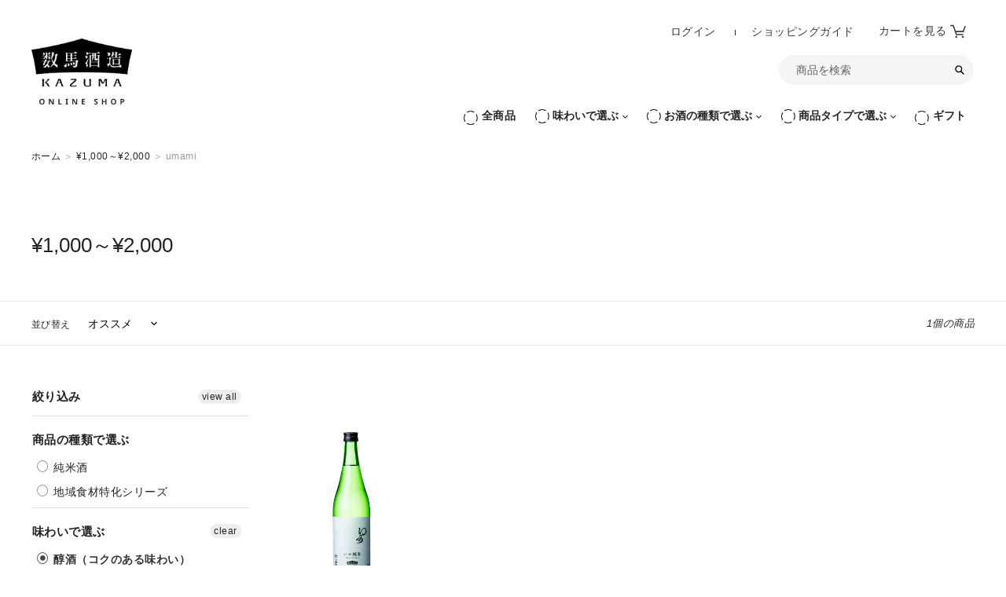

--- FILE ---
content_type: text/css
request_url: https://shop.chikuha.co.jp/cdn/shop/t/26/assets/style.scss.css?v=95077584173843337671751965634
body_size: 5520
content:
@charset "UTF-8";@import"https://fonts.googleapis.com/css2?family=Noto+Sans:wght@400;700&display=swap";input,textarea{margin:0;font-size:100%}label{cursor:pointer}table{border-collapse:collapse;border-spacing:0;font-size:100%}fieldset,img{border:0}img{max-width:100%;height:auto}address,caption,cite,code,dfn,em,th,var{font-style:normal;font-weight:400}ol,ul{list-style:none}caption,th{text-align:left}q:after,q:before{content:""}a,input{outline:none}input,textarea{border-radius:0}input[type=button],input[type=submit]{-webkit-appearance:none;border:none;cursor:pointer}button{margin-top:5px;margin-bottom:5px}abbr,acronym{border:0}*{-webkit-box-sizing:border-box;-moz-box-sizing:border-box;-ms-box-sizing:border-box;box-sizing:border-box}html{font-size:62.5%;width:100%;height:100%;-ms-text-size-adjust:100%;-webkit-text-size-adjust:100%}@media all and (-ms-high-contrast: none){html{font-family:Verdana,Meiryo,sans-serif}}@media all and (-ms-high-contrast: active){html{font-family:Verdana,Meiryo,sans-serif}}body{color:#242424;font-family:Yu Gothic,\6e38\30b4\30b7\30c3\30af\4f53,\6e38\30b4\30b7\30c3\30af,YuGothic,Helvetica Neue,Helvetica,Arial,\30d2\30e9\30ae\30ce\89d2\30b4  Pro W3,Hiragino Kaku Gothic Pro,\30e1\30a4\30ea\30aa,Meiryo,Osaka,\ff2d\ff33  \ff30\30b4\30b7\30c3\30af,MS PGothic,sans-serif,sans-serif;font-weight:500;font-style:normal;font-size:1.4rem;letter-spacing:.035em;line-height:2.2;position:relative;display:block;background-color:#fff}@media screen and (max-width: 767px){body{width:100%;font-size:1.3rem;background-color:#fff;line-height:1.78}}a{color:#242424;text-decoration:none;-webkit-transition-property:all;transition-property:all;-webkit-transition-duration:.5s;transition-duration:.5s}a img{-webkit-transition-property:all;transition-property:all;-webkit-transition-duration:.5s;transition-duration:.5s}a:hover,a:active,a:visited{text-decoration:none}.text_center{text-align:center}.text_right{text-align:right}.text_left{text-align:left}@media screen and (max-width: 767px){.pc_only{display:none!important}}.font_small{font-size:80%}@media screen and (min-width: 768px){.sp_only{display:none!important}}.visually-hidden{position:absolute!important;overflow:hidden;clip:rect(0 0 0 0);height:1px;width:1px;margin:-1px;padding:0;border:0}.bounce_in,.fade_in,.fade_in_up,.fade_in_down,.fade_in_left,.fade_in_right{opacity:0}.animated{-webkit-animation-duration:1s;animation-duration:1s;-webkit-animation-fill-mode:both;animation-fill-mode:both}.animated_bounce{-webkit-animation-duration:.95s;animation-duration:.95s;-webkit-animation-delay:.1s;animation-delay:.1s;-webkit-animation-fill-mode:both;animation-fill-mode:both}/*!------------------------------------*
fadeIn
\*!------------------------------------*/@-webkit-keyframes fadeIn{0%{opacity:0}10%{opacity:0}to{opacity:1}}@keyframes fadeIn{0%{opacity:0}10%{opacity:0}to{opacity:1}}.fadeIn{-webkit-animation-name:fadeIn;animation-name:fadeIn}/*!------------------------------------*
fadeInUp
\*!------------------------------------*/@-webkit-keyframes fadeInUp{0%{opacity:0;-webkit-transform:translate3d(0,60px,0);transform:translate3d(0,60px,0)}to{opacity:1;-webkit-transform:translate3d(0,0,0);transform:translateZ(0)}}@keyframes fadeInUp{0%{opacity:0;-webkit-transform:translate3d(0,60px,0);transform:translate3d(0,60px,0)}to{opacity:1;-webkit-transform:translate3d(0,0,0);transform:translateZ(0)}}.fadeInUp{-webkit-animation-name:fadeInUp;animation-name:fadeInUp}/*!------------------------------------*
fadeInDown
\*!------------------------------------*/@-webkit-keyframes fadeInDown{0%{opacity:0;-webkit-transform:translate3d(0,-100%,0);transform:translate3d(0,-100%,0)}to{opacity:1;-webkit-transform:translate3d(0,0,0);transform:translateZ(0)}}@keyframes fadeInDown{0%{opacity:0;-webkit-transform:translate3d(0,-100%,0);transform:translate3d(0,-100%,0)}to{opacity:1;-webkit-transform:translate3d(0,0,0);transform:translateZ(0)}}.fadeInDown{-webkit-animation-name:fadeInDown;animation-name:fadeInDown}/*!------------------------------------*
fadeInLeft
\*!------------------------------------*/@-webkit-keyframes fadeInLeft{0%{opacity:0;-webkit-transform:translate3d(-100%,0,0);transform:translate3d(-100%,0,0)}to{opacity:1;-webkit-transform:translate3d(0,0,0);transform:translateZ(0)}}@keyframes fadeInLeft{0%{opacity:0;-webkit-transform:translate3d(-100%,0,0);transform:translate3d(-100%,0,0)}to{opacity:1;-webkit-transform:translate3d(0,0,0);transform:translateZ(0)}}.fadeInLeft{-webkit-animation-name:adeInLeft;animation-name:fadeInLeft}/*!------------------------------------*
fadeInRight
\*!------------------------------------*/@-webkit-keyframes fadeInRight{0%{opacity:0;-webkit-transform:translate3d(100%,0,0);transform:translate3d(100%,0,0)}to{opacity:1;-webkit-transform:translate3d(0,0,0);transform:translateZ(0)}}@keyframes fadeInRight{0%{opacity:0;-webkit-transform:translate3d(100%,0,0);transform:translate3d(100%,0,0)}to{opacity:1;-webkit-transform:translate3d(0,0,0);transform:translateZ(0)}}.fadeInRight{-webkit-animation-name:fadeInRight;animation-name:fadeInRight}@keyframes bounceIn{20%,40%,60%,80%,0%,to{-webkit-animation-timing-function:cubic-bezier(.215,.61,.355,1);animation-timing-function:cubic-bezier(.215,.61,.355,1)}0%{opacity:0;-webkit-transform:scale3d(.3,.3,.3);transform:scale3d(.3,.3,.3)}20%{-webkit-transform:scale3d(1.1,1.1,1.1);transform:scale3d(1.1,1.1,1.1)}40%{-webkit-transform:scale3d(.9,.9,.9);transform:scale3d(.9,.9,.9)}60%{opacity:1;-webkit-transform:scale3d(1.03,1.03,1.03);transform:scale3d(1.03,1.03,1.03)}80%{-webkit-transform:scale3d(.97,.97,.97);transform:scale3d(.97,.97,.97)}to{opacity:1;-webkit-transform:scale3d(1,1,1);transform:scaleZ(1)}}.bounceIn{-webkit-animation-name:bounceIn;animation-name:bounceIn}.free_shipping{position:fixed;top:0;left:0;z-index:997;width:100%;background:#fff;text-align:right;font-size:1.2rem;padding:12px 20px}@media screen and (max-width: 959px){.free_shipping{display:none}}@media screen and (max-width: 959px){.free_shipping .container{padding:0}}.header{padding:70px 0 30px}@media screen and (max-width: 959px){.header{position:fixed;top:0;left:0;z-index:10;width:100%;height:68px;background:#fff;padding:10px 0 0}}.header .header_container{max-width:1240px;margin:auto;padding:0 20px;display:-webkit-flex;display:flex;-webkit-justify-content:space-between;justify-content:space-between;-webkit-transition-property:all;transition-property:all;-webkit-transition-duration:.5s;transition-duration:.5s}@media screen and (max-width: 959px){.header .header_container{display:block}}.header .header_container .header_logo{width:150px}@media screen and (max-width: 959px){.header .header_container .header_logo{width:auto;text-align:center}}.header .header_container .header_logo img{width:128px}@media screen and (max-width: 959px){.header .header_container .header_logo img{width:70px}}.header .header_container .header_logo p{font-weight:700;font-family:Noto Sans JP,-apple-system,BlinkMacSystemFont,Helvetica Neue,YuGothic,Verdana,Meiryo,sans-serif;letter-spacing:.4em;font-size:1rem;text-align:center;margin-top:5px;white-space:nowrap}@media screen and (max-width: 959px){.header .header_container .header_logo p{margin-top:2px;font-size:.9rem}}.header .header_container .header_logo a{display:block}.header .header_container .header_logo a:hover{opacity:.6}.header .header_container .header_cart_sp{position:fixed;top:20px;right:15px}@media screen and (min-width: 960px){.header .header_container .header_cart_sp{display:none}}.header .header_container .header_cart_sp a{display:block}.header .header_container .header_cart_sp .btn_cart{width:30px;height:30px;position:relative}.header .header_container .header_cart_sp .btn_cart svg{vertical-align:middle}.header .header_container .header_cart_sp .btn_cart .number{font-size:1.1rem;color:#fff;background:#242424;border-radius:50%;width:19px;height:19px;text-align:center;line-height:19px;position:absolute;top:-10px;right:-10px}@media screen and (min-width: 960px){.header .header_container .menu-container{display:-webkit-flex;display:flex;-webkit-flex-wrap:wrap;flex-wrap:wrap;-webkit-justify-content:flex-end;justify-content:flex-end}}@media screen and (max-width: 959px){.header .header_container .menu-container{position:fixed;width:70%;height:100vh;top:0;left:-100%;background-color:#fff;z-index:99997;overflow:scroll;margin-top:68px;-webkit-transition-property:all;transition-property:all;-webkit-transition-duration:.5s;transition-duration:.5s;padding-top:10px}}.header .header_container .menu-container .shop_nav{margin-bottom:15px;font-size:1.35rem;margin-right:20px}@media screen and (min-width: 960px){.header .header_container .menu-container .shop_nav{order:1;display:-webkit-flex;display:flex;-webkit-flex-direction:row-reverse;flex-direction:row-reverse}}@media screen and (max-width: 959px){.header .header_container .menu-container .shop_nav{margin-top:15px;margin-left:15px;margin-right:0}}.header .header_container .menu-container .shop_nav a{position:relative}@media screen and (max-width: 959px){.header .header_container .menu-container .shop_nav a{display:block}}@media screen and (min-width: 960px){.header .header_container .menu-container .shop_nav a:after{content:"";display:block;position:absolute;bottom:0;left:0;width:0;height:1px;background:#242424;-webkit-transition-property:all;transition-property:all;-webkit-transition-duration:.3s;transition-duration:.3s}.header .header_container .menu-container .shop_nav a:hover:after{width:100%;background:#242424}}@media screen and (max-width: 959px){.header .header_container .menu-container .shop_nav .header_cart_pc{display:none}}.header .header_container .menu-container .shop_nav .header_cart_pc a{display:-webkit-flex;display:flex}.header .header_container .menu-container .shop_nav .header_cart_pc span{display:block}.header .header_container .menu-container .shop_nav .header_cart_pc .btn_cart{width:21px;height:21px;position:relative}@media screen and (max-width: 959px){.header .header_container .menu-container .shop_nav .header_cart_pc .btn_cart{padding:17px}}.header .header_container .menu-container .shop_nav .header_cart_pc .btn_cart svg{vertical-align:middle}.header .header_container .menu-container .shop_nav .header_cart_pc .btn_cart .number{font-size:1.1rem;color:#fff;background:#242424;border-radius:50%;width:19px;height:19px;text-align:center;line-height:19px;position:absolute;top:-10px;right:-10px}.header .header_container .menu-container .shop_nav ul{display:-webkit-flex;display:flex;margin-right:30px}@media screen and (max-width: 959px){.header .header_container .menu-container .shop_nav ul{display:block}}.header .header_container .menu-container .shop_nav ul li:last-child:after{display:none}@media screen and (max-width: 959px){.header .header_container .menu-container .shop_nav ul li:last-child{margin-bottom:6px;border-bottom:1px solid #ccc;padding-bottom:6px}}@media screen and (max-width: 959px){.header .header_container .menu-container .shop_nav ul li{margin-top:6px;border-top:1px solid #ccc;padding-top:6px}}.header .header_container .menu-container .shop_nav ul li:after{content:"";display:inline-block;background:#242424;height:7px;width:1px;margin:0 20px}@media screen and (max-width: 959px){.header .header_container .menu-container .shop_nav ul li:after{display:none}}@media screen and (min-width: 960px){.header .header_container .menu-container .menu{order:2}}.header .header_container .menu-container .menu>ul{display:-webkit-flex;display:flex}@media screen and (max-width: 959px){.header .header_container .menu-container .menu>ul{display:block}}.header .header_container .menu-container .menu>ul>li{padding:0;margin:0}.header .header_container .menu-container .menu>ul>li:hover .header_menu_ico{transform:rotate(135deg)}@media screen and (max-width: 959px){.header .header_container .menu-container .menu>ul>li:hover .dropdown-icon:before{transform:rotate(90deg)}.header .header_container .menu-container .menu>ul>li:hover .dropdown-icon:after{content:"";position:absolute;top:20px;right:10px;width:15px;height:1px;background:#242424}}.header .header_container .menu-container .menu>ul>li ul{display:none;width:100%;background:#fafafa}@media screen and (min-width: 960px){.header .header_container .menu-container .menu>ul>li ul{position:absolute;z-index:99;left:0;margin:0;list-style:none;text-align:center}}.header .header_container .menu-container .menu>ul>li ul li{display:inline-block}@media screen and (max-width: 959px){.header .header_container .menu-container .menu>ul>li ul li{display:block}}.header .header_container .menu-container .menu>ul>li ul li a{display:block;padding:40px 0;margin:0 12px;font-size:1.35rem;position:relative}@media screen and (max-width: 959px){.header .header_container .menu-container .menu>ul>li ul li a{padding:0;margin:0 34px 10px}}@media screen and (min-width: 960px){.header .header_container .menu-container .menu>ul>li ul li a:after{content:"";display:block;position:absolute;bottom:5px;left:0;width:0;height:2px;margin:auto;background:#242424;-webkit-transition-property:all;transition-property:all;-webkit-transition-duration:.3s;transition-duration:.3s}.header .header_container .menu-container .menu>ul>li ul li a:hover:after{width:100%;background:#242424}}.header .header_container .menu-container .menu .header_menu{margin:0 10px;padding:10px 0;display:block;font-weight:700;font-size:1.4rem;position:relative;cursor:pointer}.header .header_container .menu-container .menu .header_menu .header_menu_ico{width:18px;display:inline-block;margin-right:5px;-webkit-transition-property:all;transition-property:all;-webkit-transition-duration:.5s;transition-duration:.5s}.header .header_container .menu-container .menu .header_menu .header_menu_ico img{margin-top:-2px;vertical-align:middle}.header .header_container .menu-container .menu .header_menu:hover .header_menu_ico{transform:rotate(135deg)}@media screen and (max-width: 959px){.header .header_container .menu-container .menu .dropdown-icon:before{content:"";position:absolute;top:13px;right:17px;width:1px;height:15px;background:#242424;-webkit-transition-property:all;transition-property:all;-webkit-transition-duration:.5s;transition-duration:.5s}.header .header_container .menu-container .menu .dropdown-icon:after{content:"";position:absolute;top:20px;right:10px;width:15px;height:1px;background:#242424;-webkit-transition-property:all;transition-property:all;-webkit-transition-duration:.5s;transition-duration:.5s}}.header .header_container .menu-container .menu .search_box{margin-left:20px}@media screen and (max-width: 959px){.header .header_container .menu-container .menu .search_box{margin-left:0;padding:0 10px}}.header .header_container .menu-container .menu .search_box .searchform{position:relative}.header .header_container .menu-container .menu .search_box .searchform .searchfield{margin:5px 0;font-size:1.35rem;width:100%;padding:12px 22px;border:none;border-radius:30px;background-color:#f5f5f5}.header .header_container .menu-container .menu .search_box .searchform .searchsubmit{position:absolute;top:15px;right:15px;padding:0;cursor:pointer;background-image:url(assets/images/ico_search.png);background-color:#fff;background-size:cover;width:20px;height:20px}.header .header_container .menu-container .menu .search_box .searchform .searchsubmit:hover{opacity:.6}.header .header_container .menu-container .sns_block{text-align:left;margin-left:10px}.header .header_container .menu-container .sns_block ul li{display:inline-block;width:20px;margin:10px 5px}.header .header_container .menu-container .sns_block ul li a:hover{opacity:.6}.active{left:0!important}@media screen and (min-width: 960px){.hamburger_area{display:none}}.hamburger_area{position:fixed;z-index:99999;top:0;left:0;width:68px;height:68px;-webkit-transition:.5s;transition:.5s}.hamburger_area.header_fixed{-webkit-transform:translateY(-100%);transform:translateY(-100%)}.hamburger_area:hover{cursor:pointer}.hamburger{display:block;position:absolute;top:25px;left:20px;width:30px;height:16px;z-index:99999}.hamburger .hamburger_line{display:inline-block;transition:all .4s;box-sizing:border-box;position:absolute;left:0;width:100%;height:2px;background-color:#242424}.hamburger .hamburger_line:nth-of-type(1){top:0}.hamburger .hamburger_line:nth-of-type(2){top:7px}.hamburger .hamburger_line:nth-of-type(3){bottom:0}.active{top:0!important}.active .hamburger_line{background-color:#242424!important}.active .hamburger_line:nth-of-type(1){top:-3px}.active .hamburger_line:nth-of-type(3){bottom:0!important}.hamburger .hamburger_line:nth-of-type(1){-webkit-animation:menu-ber01 .75s forwards;animation:menu-ber01 .75s forwards}.hamburger .hamburger_line:nth-of-type(2){transition:all .25s .25s;opacity:1}.hamburger .hamburger_line:nth-of-type(3){-webkit-animation:menu-ber02 .75s forwards;animation:menu-ber02 .75s forwards}.active .hamburger_line:nth-of-type(1){-webkit-animation:active-menu-ber01 .75s forwards;animation:active-menu-ber01 .75s forwards}.active .hamburger_line:nth-of-type(2){opacity:0}.active .hamburger_line:nth-of-type(3){-webkit-animation:active-menu-ber03 .75s forwards;animation:active-menu-ber03 .75s forwards}@-webkit-keyframes menu-ber01{0%{-webkit-transform:translateY(8px) rotate(30deg)}50%{-webkit-transform:translateY(8px) rotate(0)}to{-webkit-transform:translateY(0) rotate(0)}}@keyframes menu-ber01{0%{transform:translateY(8px) rotate(30deg)}50%{transform:translateY(8px) rotate(0)}to{transform:translateY(0) rotate(0)}}@-webkit-keyframes menu-ber02{0%{-webkit-transform:translateY(-8px) rotate(-30deg)}50%{-webkit-transform:translateY(-8px) rotate(0)}to{-webkit-transform:translateY(0) rotate(0)}}@keyframes menu-ber02{0%{transform:translateY(-8px) rotate(-30deg)}50%{transform:translateY(-8px) rotate(0)}to{transform:translateY(0) rotate(0)}}@-webkit-keyframes active-menu-ber01{0%{-webkit-transform:translateY(0) rotate(0)}50%{-webkit-transform:translateY(10px) rotate(0)}to{-webkit-transform:translateY(10px) rotate(30deg)}}@keyframes active-menu-ber01{0%{transform:translateY(0) rotate(0)}50%{transform:translateY(10px) rotate(0)}to{transform:translateY(10px) rotate(30deg)}}@-webkit-keyframes active-menu-ber03{0%{-webkit-transform:translateY(0) rotate(0)}50%{-webkit-transform:translateY(-8px) rotate(0)}to{-webkit-transform:translateY(-8px) rotate(-30deg)}}@keyframes active-menu-ber03{0%{transform:translateY(0) rotate(0)}50%{transform:translateY(-8px) rotate(0)}to{transform:translateY(-8px) rotate(-30deg)}}.container{max-width:1240px;margin:auto;padding:0 20px}@media screen and (max-width: 767px){.container{padding:0 7%}}.min_container{max-width:820px;margin:auto}.breadcrumbs{font-size:1.2rem;padding:10px 0;margin-bottom:60px;color:#999}@media screen and (max-width: 767px){.breadcrumbs{display:none}}.wrapper{display:block}@media screen and (max-width: 767px){.wrapper{margin-top:68px}}.page_title{margin-bottom:45px}@media screen and (max-width: 767px){.page_title{margin-top:90px;margin-bottom:10px}}.page_title h1,.page_title h2,.page_title p{font-size:2.6rem}@media screen and (max-width: 767px){.page_title h1,.page_title h2,.page_title p{font-size:2rem}}.btn{width:100%;max-width:400px;font-size:1.6rem;border-radius:7px;cursor:pointer;-webkit-transition-property:all;transition-property:all;-webkit-transition-duration:.5s;transition-duration:.5s}.btn.btn_green{border:1px solid #152d20;background:#152d20;color:#fff}.btn.btn_green:hover{background:#fff;color:#152d20}.btn.btn_yellow{border:1px solid #d6cb00;background:#d6cb00;color:#fff}.btn.btn_yellow:hover{background:#fff;color:#d6cb00}.btn.btn_blue{border:1px solid #036eb8;background:#036eb8;color:#fff}.btn.btn_blue:hover{background:#fff;color:#036eb8}.btn.btn_red{border:1px solid #C40816;background:#c40816;color:#fff}.btn.btn_red:hover{background:#fff;color:#c40816}.btn.btn_gray{border:1px solid #555;background:#555;color:#fff}.btn.btn_gray:hover{background:#555;color:#fff}.mainvisual{padding-bottom:120px;overflow:hidden}@media screen and (max-width: 767px){.mainvisual{padding-bottom:60px}}.mainvisual .mainvisual-inner{position:relative;max-width:1240px;margin:auto}.mainvisual .mainvisual-inner .swiper-container{width:100%;height:100%;overflow:visible!important;z-index:1}.mainvisual .swiper-slide .slider_block{position:relative;display:block}.mainvisual .swiper-slide .slider_block:after{content:"";position:absolute;bottom:12px;left:12px;width:-webkit-calc(100% - 24px);width:calc(100% - 24px);height:-webkit-calc(100% - 24px);height:calc(100% - 24px);transform:scaleX(0);background-color:#242424;transition:all .4s ease;opacity:.6}.mainvisual .swiper-slide .slider_block img{-webkit-transition-property:all;transition-property:all;-webkit-transition-duration:.5s;transition-duration:.5s;position:relative;width:100%}.mainvisual .swiper-slide .slider_block:hover:after{transform:scaleX(1)}.section_title{text-align:center;margin-bottom:45px}@media screen and (max-width: 767px){.section_title{padding-top:20px;margin-bottom:10px}}.section_title h2{font-size:2.6rem}@media screen and (max-width: 767px){.section_title h2{font-size:2rem}}.section_title p{font-family:Noto Sans JP,-apple-system,BlinkMacSystemFont,Helvetica Neue,YuGothic,Verdana,Meiryo,sans-serif;font-size:1.3rem;letter-spacing:.2em}@media screen and (max-width: 767px){.section_title p{font-size:1.1rem}}.collection-filters{border-top:1px solid #d6d6d6;border-bottom:1px solid #d6d6d6;text-align:right;padding:20px 0;margin-bottom:60px}@media screen and (max-width: 767px){.collection-filters{padding:10px 0;margin-bottom:20px}}.collection-filters select{-webkit-appearance:none;-moz-appearance:none;appearance:none;padding:6px 20px;background:#fafafa;border:1px solid #242424;border-radius:0;text-indent:.01px;text-overflow:"";cursor:pointer;margin-left:10px;font-size:1.4rem}.product_list{margin:0 auto 90px}@media screen and (max-width: 959px){.product_list{margin:0 auto 30px}}.product_list .product_list_row{display:-webkit-flex;display:flex;-webkit-flex-wrap:wrap;flex-wrap:wrap;margin:0 -20px}@media screen and (max-width: 959px){.product_list .product_list_row{margin:0 -10px}}.product_list .product_list_row .product_list_block{margin:0 0 60px;padding:0 20px;width:25%}@media screen and (max-width: 959px){.product_list .product_list_row .product_list_block{width:33.33333%;padding:10px;margin-bottom:40px}}@media screen and (max-width: 767px){.product_list .product_list_row .product_list_block{width:50%;padding:10px;margin-bottom:30px}}.product_list .product_list_row .product_list_block a{display:block}.product_list .product_list_row .product_list_block a:hover{opacity:.6}.product_list .product_list_row .product_list_block h3{font-size:1.6rem;margin:1.5em auto .5em}@media screen and (max-width: 959px){.product_list .product_list_row .product_list_block h3{font-size:1.4rem}}@media screen and (max-width: 767px){.product_list .product_list_row .product_list_block h3{font-size:1.3rem}}.product_list .product_list_row .product_list_block .price .soldout{color:#999}.product_list .product_list_row .product_list_block .price p{font-family:\6e38\660e\671d,Yu Mincho,YuMincho,Hiragino Mincho ProN,Hiragino Mincho Pro,HGS\660e\671d E,\30e1\30a4\30ea\30aa,Meiryo,serif;font-size:1.6rem;font-weight:700;color:#464646}@media screen and (max-width: 767px){.product_list .product_list_row .product_list_block .price p{font-size:1.4rem}}.product_list .product_list_row .product_list_block .price p span{font-size:1.2rem;font-weight:400;margin-left:0}.correction_list{margin:0 auto 90px}.correction_list .correction_list_row{display:-webkit-flex;display:flex;-webkit-flex-wrap:wrap;flex-wrap:wrap;margin:0 -20px}@media screen and (max-width: 959px){.correction_list .correction_list_row{margin:0 -10px}}@media screen and (max-width: 767px){.correction_list .correction_list_row{margin:0;padding:0 5%}}.correction_list .correction_list_row .correction_list_block{margin:0 0 60px;padding:0 20px;width:33.33333%;text-align:center}@media screen and (max-width: 959px){.correction_list .correction_list_row .correction_list_block{width:50%;padding:10px;margin-bottom:30px}}@media screen and (max-width: 767px){.correction_list .correction_list_row .correction_list_block{width:100%;padding:10px}}.correction_list .correction_list_row .correction_list_block a{display:block}.correction_list .correction_list_row .correction_list_block a:hover{opacity:.6}.correction_list .correction_list_row .correction_list_block .correction_quantity{text-align:right;color:#999}.correction_list .correction_list_row .correction_list_block h3{font-size:1.8rem;margin:1em auto .5em}@media screen and (max-width: 959px){.correction_list .correction_list_row .correction_list_block h3{font-size:1.6rem}}.correction_list .correction_list_row .correction_list_block p{font-size:1.35rem;line-height:1.78}@media screen and (max-width: 959px){.correction_list .correction_list_row .correction_list_block p{font-size:1.2rem}}.product_article{margin-bottom:90px}@media screen and (max-width: 959px){.product_article{margin-top:90px;margin-bottom:60px}}.product_article .product_article_row{display:-webkit-flex;display:flex;-webkit-flex-wrap:wrap;flex-wrap:wrap}.product_article .product_img{width:50%;text-align:center}@media screen and (max-width: 959px){.product_article .product_img{width:100%;padding:0;text-align:center;margin-bottom:35px}}@media screen and (min-width: 960px){.product_article .product_img .product_img_inr{position:-webkit-sticky;position:sticky;top:50px}}.product_article .product_img .product_img_inr .thumblist{display:-webkit-flex;display:flex;-webkit-flex-wrap:wrap;flex-wrap:wrap;margin:30px -5px 0}.product_article .product_img .product_img_inr .thumblist .thumblist-item{width:25%;padding:0 5px 10px}.product_article .product_txt{width:50%;padding-left:5%}@media screen and (max-width: 959px){.product_article .product_txt{width:100%;padding-left:0}}.product_article .product_txt .product_meta{background:#fafafa;padding:30px 35px;margin-left:-35px}@media screen and (max-width: 767px){.product_article .product_txt .product_meta{margin:0 -7%}}.product_article .product_txt .product_meta h1{font-size:2.6rem}@media screen and (max-width: 767px){.product_article .product_txt .product_meta h1{font-size:2rem}}.product_article .product_txt .product_meta .price{margin-bottom:18px}.product_article .product_txt .product_meta .price p{font-family:\6e38\660e\671d,Yu Mincho,YuMincho,Hiragino Mincho ProN,Hiragino Mincho Pro,HGS\660e\671d E,\30e1\30a4\30ea\30aa,Meiryo,serif;font-size:2rem;font-weight:700;color:#464646}@media screen and (max-width: 767px){.product_article .product_txt .product_meta .price p{font-size:1.4rem}}.product_article .product_txt .product_meta .price p span{font-size:1.2rem;font-weight:400;margin-left:0}.product_article .product_txt .product_meta .tag_list li{display:inline-block}.product_article .product_txt .product_meta .tag_list li a{background:#fff;border:1px solid #242424;font-size:1.2rem;padding:5px 12px;border-radius:40px;margin:5px 2px;display:block;line-height:1}.product_article .product_txt .product_details,.product_article .product_txt .product_details .ac_menu{margin:40px 0}.product_article .product_txt .product_details .ac_menu .ac_title{display:block;cursor:pointer;border:1px solid #d6d6d6;padding:12px;font-size:1.4rem;position:relative}.product_article .product_txt .product_details .ac_menu .ac_title:before{content:"";position:absolute;top:13px;right:20px;width:1px;height:15px;background:#242424;-webkit-transition-property:all;transition-property:all;-webkit-transition-duration:.5s;transition-duration:.5s}.product_article .product_txt .product_details .ac_menu .ac_title:after{content:"";position:absolute;top:20px;right:13px;width:15px;height:1px;background:#242424;-webkit-transition-property:all;transition-property:all;-webkit-transition-duration:.5s;transition-duration:.5s}.product_article .product_txt .product_details .ac_menu .ac_title.ac_active:before{transform:rotate(90deg)}.product_article .product_txt .product_details .ac_menu .ac_title.ac_active:after{content:"";position:absolute;top:20px;right:13px;width:15px;height:1px;background:#242424}.product_article .product_txt .product_details .ac_menu .ac_block{display:none}.product_article .product_txt .product_details table th{padding:9px 18px;text-align:left;font-weight:700;background:#fafafa;font-size:1.35rem;line-height:1.6;width:30%}@media screen and (max-width: 767px){.product_article .product_txt .product_details table th{font-size:1.2rem}}.product_article .product_txt .product_details table td{padding:9px 18px;font-size:1.35rem;line-height:1.6}@media screen and (max-width: 767px){.product_article .product_txt .product_details table td{font-size:1.2rem}}.product_article .product_txt .cart_block{border-top:1px solid #242424;border-bottom:1px solid #242424;padding:20px 0;margin:30px 0}.product_article .product_txt .cart_block .no-js:not(html){display:none}.product_article .product_txt .cart_block input[type=number]{display:block;padding:20px;width:100%;max-width:400px;border:1px solid #d6d6d6;box-shadow:none;font-size:1.6rem}.product_article .product_txt .cart_block .product-form__item{margin:20px 0}@media screen and (min-width: 960px){.product_article .product_txt .social_sharing{display:-webkit-flex;display:flex}}@media screen and (max-width: 959px){.product_article .product_txt .social_sharing{text-align:center}}.product_article .product_txt .social_sharing .social_sharing__title{line-height:48px;color:#152d20;margin-right:10px;font-weight:700}@media screen and (max-width: 959px){.product_article .product_txt .social_sharing .social_sharing__title{line-height:30px;margin-right:0}}.product_article .product_txt .social_sharing a{width:24px;display:inline-block;margin:10px}.product_article .product_txt .social_sharing a svg{fill:#152d20;vertical-align:middle}.page_wrapper .page_section_nav{border-top:1px solid #d6d6d6;border-bottom:1px solid #d6d6d6;padding:20px 0;margin-bottom:60px}@media screen and (max-width: 767px){.page_wrapper .page_section_nav{padding:10px 0;margin-bottom:20px}}.page_wrapper .page_section_nav ul{display:-webkit-flex;display:flex;margin-right:30px}@media screen and (max-width: 767px){.page_wrapper .page_section_nav ul{-webkit-flex-wrap:wrap;flex-wrap:wrap;margin-right:0}}.page_wrapper .page_section_nav ul li:last-child:after{display:none}@media screen and (max-width: 959px){.page_wrapper .page_section_nav ul li{margin-top:6px;border-top:1px solid #ccc;padding-top:6px}}@media screen and (max-width: 767px){.page_wrapper .page_section_nav ul li{width:50%;text-align:center;border:none;margin:12px 0;padding:0;font-size:1.2rem}}.page_wrapper .page_section_nav ul li:after{content:"";display:inline-block;background:#242424;height:7px;width:1px;margin:0 20px}@media screen and (max-width: 959px){.page_wrapper .page_section_nav ul li:after{display:none}}.page_wrapper .page_section{margin-bottom:120px}.page_wrapper .page_section .page_section_title{font-size:2.4rem;background:#fafafa;padding:10px 20px;margin:0 auto .6em -20px}@media screen and (max-width: 767px){.page_wrapper .page_section .page_section_title{margin-left:-7%;padding:10px 7%}}.page_wrapper .page_section .page_section_inr{margin-bottom:60px}.page_wrapper .page_section .page_section_inr .page_section_inr_row{display:-webkit-flex;display:flex;-webkit-flex-wrap:wrap;flex-wrap:wrap;margin:0 -20px}@media screen and (max-width: 767px){.page_wrapper .page_section .page_section_inr .page_section_inr_row{margin:0}}.page_wrapper .page_section .page_section_inr .page_section_inr_row img{margin-bottom:20px}.page_wrapper .page_section .page_section_inr .page_section_inr_row .col_2{width:50%;padding:0 20px;margin-bottom:40px}@media screen and (max-width: 767px){.page_wrapper .page_section .page_section_inr .page_section_inr_row .col_2{width:100%;padding:0 7%}}.page_wrapper .page_section .page_section_inr .page_section_inr_row .col_3{width:33.33333%;padding:0 20px;margin-bottom:40px}@media screen and (max-width: 959px){.page_wrapper .page_section .page_section_inr .page_section_inr_row .col_3{width:50%}}@media screen and (max-width: 767px){.page_wrapper .page_section .page_section_inr .page_section_inr_row .col_3{width:100%;padding:0 7%}}.post_content h1{font-size:3rem;margin:0 auto .6em}.post_content h2{font-size:2.4rem;margin:0 auto .6em}.post_content h3{font-size:2rem;margin:.6em auto .9em;border-bottom:solid 2px #242424;position:relative}.post_content h3:after{position:absolute;content:" ";display:block;border-bottom:solid 2px #242424;bottom:-2px;width:20%}.post_content h4{font-size:1.72rem;font-weight:700;margin:.9em auto .6em}.post_content h5,.post_content h6{margin:.9em auto .6em}.post_content hr{border-top:1px solid #000;border-bottom:none;border-left:none;border-right:none}.post_content p{margin:0 auto 1.5em}.post_content b,.post_content strong{font-weight:700;font-size:1.78rem}.post_content cite,.post_content dfn,.post_content em,.post_content i{font-style:italic}.post_content blockquote{border-left:4px solid #1a1a1a;color:#686868;font-size:19px;font-style:italic;line-height:1.4736842105;margin-bottom:28px;overflow:hidden;padding:0 0 0 24px}.post_content blockquote:not(.alignleft):not(.alignright){margin-left:-28px}.post_content blockquote blockquote:not(.alignleft):not(.alignright){margin-left:0}.post_content blockquote:after,.post_content blockquote:before{content:"";display:table}.post_content blockquote:after{clear:both}.post_content blockquote>:last-child{margin-bottom:0}.post_content blockquote cite,.post_content blockquote small{color:#1a1a1a;font-size:16px;line-height:1.75}.post_content blockquote cite,.post_content blockquote em,.post_content blockquote i{font-style:normal}.post_content blockquote b,.post_content blockquote strong{font-weight:400}.post_content blockquote.alignleft,.post_content blockquote.alignright{border:0 solid #1a1a1a;border-top-width:4px;padding:18px 0 0;width:-webkit-calc(50% - 14px);width:calc(50% - 14px)}.post_content address{font-style:italic;margin:0 0 28px}.post_content code,.post_content kbd,.post_content pre,.post_content samp,.post_content tt,.post_content var{font-family:Noto Sans JP,-apple-system,BlinkMacSystemFont,Helvetica Neue,YuGothic,Verdana,Meiryo,sans-serif}.post_content pre{border:1px solid #d6d6d6;font-size:16px;line-height:1.3125;margin:0 0 28px;max-width:100%;overflow:auto;padding:14px;white-space:pre;white-space:pre-wrap;word-wrap:break-word}.post_content code{background-color:#d6d6d6;padding:2px 4px}.post_content abbr[title]{border-bottom:1px dotted #d6d6d6;cursor:help}.post_content ins,.post_content mark{background:#007acc;color:#fff;padding:2px 4px;text-decoration:none}.post_content sub,.post_content sup{font-size:75%;height:0;line-height:0;position:relative;vertical-align:baseline}.post_content sub{top:-6px}.post_content sup{bottom:-3px}.post_content small{font-size:80%}.post_content big{font-size:125%}.post_content hr{background-color:#d6d6d6;border:0;height:1px;margin-bottom:28px}.post_content ol{list-style:decimal;margin-left:2em;margin-bottom:1.2em}.post_content ul{list-style:disc;margin-left:2em;margin-bottom:1.2em}.post_content li>ol,.post_content li>ul{margin-bottom:0}.post_content dl{margin:0 0 28px}.post_content dl dt{border-left:4px solid #d6d6d6;padding-left:10px;line-height:1.5;margin-bottom:10px}.post_content dl dd{margin-left:.5em}.post_content dt{font-weight:700;font-size:1.6rem}.post_content table,.post_content td,.post_content th{border:1px solid #d6d6d6;font-family:Yu Gothic,\6e38\30b4\30b7\30c3\30af\4f53,\6e38\30b4\30b7\30c3\30af,YuGothic,Helvetica Neue,Helvetica,Arial,\30d2\30e9\30ae\30ce\89d2\30b4  Pro W3,Hiragino Kaku Gothic Pro,\30e1\30a4\30ea\30aa,Meiryo,Osaka,\ff2d\ff33  \ff30\30b4\30b7\30c3\30af,MS PGothic,sans-serif}.post_content table a{color:#242424}.post_content table{width:100%;margin:0 0 30px}.post_content table th{padding:16px 20px;text-align:left;font-weight:700;background:#fafafa;font-size:1.35rem;line-height:1.6;width:30%}@media screen and (max-width: 767px){.post_content table th{font-size:1.2rem}}.post_content table td{padding:16px 20px;font-size:1.35rem;line-height:1.6}@media screen and (max-width: 767px){.post_content table td{font-size:1.2rem}}.post_content img{border:0;height:auto;max-width:100%}.post_content a img{display:block}.post_content figure{margin:0}.post_content del{opacity:.8}.post_content fieldset{border:1px solid #d6d6d6;margin:0 0 28px;padding:14px}.article_404{text-align:center;padding:160px 25px}@media screen and (max-width: 767px){.article_404{padding:120px 25px}}.article_404 .article_404_title{margin-bottom:3em}.article_404 .article_404_title h1{font-size:2.2rem;margin:2em 0}.article_404 .article_404_reed{line-height:2.2;margin-bottom:4em}@media screen and (max-width: 767px){.article_404 .article_404_reed{text-align:left}}.swiper-button-next,.swiper-button-prev{fill:#242424;stroke:none;stroke-width:0;z-index:1!important;width:19px!important;height:35px!important;margin-top:-22px!important;background-image:none}@media screen and (max-width: 767px){.swiper-button-next,.swiper-button-prev{display:none}}.swiper-button-prev,.swiper-container-rtl .swiper-button-next{background:url(assets/images/arrow_next.svg)!important;background-size:cover!important;left:15px!important;right:auto;outline:none}@media screen and (max-width: 767px){.swiper-button-prev,.swiper-container-rtl .swiper-button-next{left:10px!important;right:auto}}.swiper-button-next,.swiper-container-rtl .swiper-button-prev{background:url(assets/images/arrow_prev.svg)!important;background-size:cover!important;right:15px!important;left:auto;outline:none}@media screen and (max-width: 767px){.swiper-button-next,.swiper-container-rtl .swiper-button-prev{right:10px!important;right:auto}}.swiper-pagination-bullet-active{background:#242424!important}.swiper-pagination{width:100%;bottom:-30px;z-index:1!important}@media screen and (max-width: 767px){.swiper-pagination{bottom:-20px}}.footer{margin-top:120px}@media screen and (max-width: 767px){.footer{margin-top:60px}}.footer .banner_area{display:-webkit-flex;display:flex;-webkit-flex-wrap:wrap;flex-wrap:wrap;margin:0 -10px}@media screen and (max-width: 767px){.footer .banner_area{margin:0}}.footer .banner_area .banner_area_block{width:50%;padding:0 10px}@media screen and (max-width: 767px){.footer .banner_area .banner_area_block{width:100%;padding:0 5%}}.footer .banner_area .banner_area_block a{display:block}.footer .banner_area .banner_area_block a:hover{opacity:.6}.footer .mail_member{background:#fafafa;padding:90px 0;margin:90px 0 0}@media screen and (max-width: 767px){.footer .mail_member{padding:25px 0;margin:45px 0 0}}.footer .mail_member .title{margin-bottom:45px}@media screen and (max-width: 767px){.footer .mail_member .title{margin-bottom:10px}}.footer .mail_member .title h2{font-size:2.6rem}@media screen and (max-width: 767px){.footer .mail_member .title h2{font-size:2rem}}.footer .mail_member .title p{font-family:Noto Sans JP,-apple-system,BlinkMacSystemFont,Helvetica Neue,YuGothic,Verdana,Meiryo,sans-serif;font-size:1.3rem;letter-spacing:.2em}@media screen and (max-width: 767px){.footer .mail_member .title p{font-size:1.1rem}}.footer .mail_member .mail_member_inr{display:-webkit-flex;display:flex;-webkit-justify-content:space-between;justify-content:space-between;-webkit-align-items:flex-end;align-items:flex-end}@media screen and (max-width: 767px){.footer .mail_member .mail_member_inr{display:block}}.footer .mail_member .mail_member_inr .form_block p{margin-bottom:15px}@media screen and (max-width: 767px){.footer .mail_member .mail_member_inr .form_block p{font-size:1.1rem}}.footer .mail_member .mail_member_inr .form_block .newsletter{display:-webkit-flex;display:flex}.footer .mail_member .mail_member_inr .form_block .newsletter input[type=email]{width:300px;padding:10px;transition:.3s;letter-spacing:1px;color:#aaa;border:1px solid #242424}@media screen and (max-width: 767px){.footer .mail_member .mail_member_inr .form_block .newsletter input[type=email]{width:100%}}.footer .mail_member .mail_member_inr .form_block .newsletter input[type=email]:focus{border:1px solid #242424;outline:none;box-shadow:0 0 5px 1px #00000080}.footer .mail_member .mail_member_inr .form_block .newsletter input[type=submit]{width:120px;padding:10px;transition:.3s;letter-spacing:1px}@media screen and (max-width: 767px){.footer .mail_member .mail_member_inr .form_block .newsletter input[type=submit]{margin:10px auto 0}}.footer .mail_member .mail_member_inr .form_block .newsletter input[type=submit]:hover{outline:none}.footer .mail_member .mail_member_inr .sns_block{margin-top:30px}.footer .mail_member .mail_member_inr .sns_block h4{text-align:center;font-family:Noto Sans JP,-apple-system,BlinkMacSystemFont,Helvetica Neue,YuGothic,Verdana,Meiryo,sans-serif;font-weight:700;letter-spacing:.2em;font-size:1.2rem}@media screen and (max-width: 767px){.footer .mail_member .mail_member_inr .sns_block ul{text-align:center}}.footer .mail_member .mail_member_inr .sns_block ul li{display:inline-block;width:30px;margin:10px}@media screen and (max-width: 767px){.footer .mail_member .mail_member_inr .sns_block ul li{width:20px}}.footer .mail_member .mail_member_inr .sns_block ul li a:hover{opacity:.6}.footer .footer_inr{padding:200px 0;background:url(assets/images/bg_footer.jpg) center no-repeat;background-size:cover;color:#fff}@media screen and (max-width: 767px){.footer .footer_inr{padding:45px 0}}.footer .footer_inr a{color:#fff;font-size:1.35rem;position:relative}@media screen and (max-width: 767px){.footer .footer_inr a{font-size:1.2rem}}.footer .footer_inr a:after{content:"";display:block;position:absolute;bottom:0;left:0;width:0;height:1px;background:#fff;-webkit-transition-property:all;transition-property:all;-webkit-transition-duration:.3s;transition-duration:.3s}.footer .footer_inr a:hover:after{width:100%;background:#fff}.footer .footer_inr .container{display:-webkit-flex;display:flex;-webkit-flex-wrap:wrap;flex-wrap:wrap;-webkit-justify-content:space-between;justify-content:space-between;-webkit-align-items:flex-end;align-items:flex-end}@media screen and (max-width: 767px){.footer .footer_inr .container{display:block}}.footer .footer_inr .container .footer_nav .footer_logo{width:128px;position:relative;z-index:1;margin-bottom:30px;-webkit-transition-property:all;transition-property:all;-webkit-transition-duration:.5s;transition-duration:.5s}@media screen and (max-width: 767px){.footer .footer_inr .container .footer_nav .footer_logo{width:70px;margin:0 auto 30px}}.footer .footer_inr .container .footer_nav .footer_logo a:hover{opacity:.6}@media screen and (max-width: 767px){.footer .footer_inr .container .footer_nav ul{text-align:center}}.footer .footer_inr .container .footer_nav ul li{display:inline-block}.footer .footer_inr .container .footer_nav ul li:last-child:after{display:none}.footer .footer_inr .container .footer_nav ul li:after{content:"";display:inline-block;background:#fff;height:7px;width:1px;margin:0 20px}@media screen and (max-width: 767px){.footer .footer_inr .container .footer_nav ul li:after{display:none}}@media screen and (max-width: 767px){.footer .footer_inr .container .official_nav{margin-top:30px}}.footer .footer_inr .container .official_nav ul li{text-align:right;margin:.5em 0}@media screen and (max-width: 767px){.footer .footer_inr .container .official_nav ul li{text-align:center}}.footer .copyright{font-size:1rem;text-align:center;margin-top:60px}.clr:after{content:" ";display:block;height:0;line-height:0;clear:both;visibility:hidden}.clr{display:inline-block;min-height:1%}* html .clr{height:1%}.clr{display:block}
/*# sourceMappingURL=/cdn/shop/t/26/assets/style.scss.css.map?v=95077584173843337671751965634 */


--- FILE ---
content_type: text/css
request_url: https://shop.chikuha.co.jp/cdn/shop/t/26/assets/common.scss.css?v=79453092530243989711751965634
body_size: 2265
content:
@charset "UTF-8";@media screen and (max-width: 749px){.is_pc{display:none!important}}@media screen and (min-width: 750px){.is_sp{display:none!important}}body{font-family:Yu Gothic,\6e38\30b4\30b7\30c3\30af\4f53,\6e38\30b4\30b7\30c3\30af,YuGothic,Helvetica Neue,Helvetica,Arial,\30d2\30e9\30ae\30ce\89d2\30b4  Pro W3,Hiragino Kaku Gothic Pro,\30e1\30a4\30ea\30aa,Meiryo,Osaka,\ff2d\ff33  \ff30\30b4\30b7\30c3\30af,MS PGothic,sans-serif,sans-serif}p,p.cc_section-subtitle{font-family:Noto Sans JP,-apple-system,BlinkMacSystemFont,Helvetica Neue,YuGothic,Verdana,Meiryo,sans-serif;letter-spacing:2px;font-weight:500}h1,.h1,h2,.h2,h3,.h3,h4,.h4,h5,.h5,h6,.h6{font-family:Yu Gothic,\6e38\30b4\30b7\30c3\30af\4f53,\6e38\30b4\30b7\30c3\30af,YuGothic,Helvetica Neue,Helvetica,Arial,\30d2\30e9\30ae\30ce\89d2\30b4  Pro W3,Hiragino Kaku Gothic Pro,\30e1\30a4\30ea\30aa,Meiryo,Osaka,\ff2d\ff33  \ff30\30b4\30b7\30c3\30af,MS PGothic,sans-serif,sans-serif;font-weight:500}*:hover{-webkit-transition-property:all;transition-property:all;-webkit-transition-duration:.5s;transition-duration:.5s}.price-item.price-item--regular{font-family:\6e38\660e\671d,Yu Mincho,YuMincho,Hiragino Mincho ProN,Hiragino Mincho Pro,HGS\660e\671d E,\30e1\30a4\30ea\30aa,Meiryo,serif;font-size:16px;font-weight:700;color:#464646}.cc_collection-price{margin:1.5em auto .5em;font-size:14px;line-height:14px}.price{margin-top:15px}.h_sub{line-height:3em;font-size:.5em}body *:focus{outline:none}.border-bottom{border-bottom:0}.newsletter-section input[type=email],#ContactFooter input[type=email]{padding:10px;transition:.3s;letter-spacing:1px;color:#aaa;border:1px solid #242424;min-height:38px;height:38px;margin:auto 10px auto 0}#ContactFooter input[type=email]{max-width:300px;width:300px}.newsletter-section .input-group__btn{flex-grow:0}.input-group__btn .newsletter__submit{box-sizing:border-box;margin:0;max-width:400px;font-size:16px;font-weight:100;border-radius:7px;cursor:pointer;width:120px;padding:10px;transition:.3s;letter-spacing:1px;outline:none}.page_wrapper .page_section_nav ul{margin-bottom:0}.page_wrapper .page_section_nav ul li{list-style:none}.page_wrapper .page_section_nav ul li a{border-bottom:0}body .shopify-policy__container{max-width:1240px}body .shopify-policy__container ol{list-style:decimal}#shopify-section-product-template-year-subscription form button,#shopify-section-product-template form button{width:100%;max-width:400px;font-size:1.6rem;border-radius:7px;cursor:pointer;-webkit-transition-property:all;transition-property:all;-webkit-transition-duration:.5s;transition-duration:.5s}.cc_search-form .cc_search-input{margin:5px 0;font-size:13.5px;width:100%;padding:12px 22px;border:none;border-radius:30px;background-color:#f5f5f5;min-height:38px;height:38px}.grid--view-items,ul.cc_collection-grid{display:flex;flex-wrap:wrap}.grid--view-items>li,ul.cc_collection-grid>li{float:none}#shopify-section-product-template-year-subscription table,#shopify-section-product-template table{table-layout:auto}#shopify-section-product-template-year-subscription table th,#shopify-section-product-template table th{word-break:keep-all}#shopify-section-product-template-year-subscription .price .price-item,#shopify-section-product-template .price .price-item{font-size:3rem}@media screen and (min-width: 750px){h1,.h1{font-size:26px}.list--inline>li{vertical-align:inherit}header #cc_header-menu{margin-top:15px}header #cc_header-menu>*{width:100%}header #cc_header-menu .site-nav{text-align:right}header #cc_header-menu .site-nav a{padding-top:0;padding-bottom:0;line-height:normal}header #cc_header-menu .site-nav__label{margin:0;padding:0;font-weight:700;font-size:14px;cursor:pointer}header #cc_header-menu .site-nav__dropdown ul li a{position:relative}header #cc_header-menu ul.cc_account-nav{display:flex;margin:0 20px}header #cc_header-menu ul.cc_account-nav li a{padding-right:0}header #cc_header-menu ul.cc_account-nav li:after{content:"";display:inline-block;background:#242424;height:7px;width:1px;margin:0 20px}header #cc_header-menu ul.cc_account-nav li:last-child:after{display:none}.cc_nav-area{text-align:right}.cc_nav-area>*{display:inline-block}.cc_nav-area li .cc_header_menu_ico img{vertical-align:top}.cc_nav-area li:hover .cc_header_menu_ico{transform:rotate(135deg)}.cc_nav-area .cc_header_menu_ico{width:18px;height:18px;display:inline-block;top:2px;position:relative;-webkit-transition-property:all;transition-property:all;-webkit-transition-duration:.5s;transition-duration:.5s}.site-header__logo-image img{max-width:128px!important;width:128px}.site-header__icon{color:#3a3a3a;font-size:13.5px;font-weight:500}header.site-header{padding-bottom:20px}.cc_search-bar{width:100%}.cc_search-bar .cc_search-form{max-width:250px;margin-left:auto}#shopify-section-header{position:relative}header.site-header,header .site-header__mobile-nav,header .site-nav--has-dropdown,header ul#SiteNav{position:unset}.site-nav--has-dropdown .site-nav__dropdown{position:absolute;z-index:99;left:0;margin:0;list-style:none;text-align:center;top:100%;width:100%;border:0}.site-nav--has-dropdown .site-nav__dropdown ul{display:flex;flex-wrap:wrap;justify-content:center;color:#242424;letter-spacing:.035em;box-sizing:border-box;padding:20px 0;font:inherit;vertical-align:baseline;width:100%;background:#fafafa;position:absolute;z-index:99;top:0;left:0;margin:0;list-style:none;text-align:center}body .site-header{padding-bottom:0}body .site-nav{margin:15px 0 20px}body .filter-group{border-bottom:1px solid #ddd}body .filter-group h4{Font-size:15px;border-bottom:none}body .filter-group ul li{margin-bottom:8px}#ContactFooter .input-group{display:flex;justify-content:left;max-width:440px}.site-footer__item-inner--newsletter .newsletter__input{max-width:200px}.site-footer__item-inner--newsletter .input-group__btn{max-width:150px}.site-footer__newsletter{margin-top:3rem}.site-footer__content{position:relative}.site-footer__content h2,.site-footer__content .h2{font-size:26px;line-height:1.5}.site-footer__content .ss_social{position:absolute;bottom:6rem;right:0%;width:45%;display:flex}.site-footer__content .ss_social>*{margin-top:auto}.site-footer__content .ss_social ul.payment-icons{padding-bottom:0;position:relative;bottom:-12px}ul.cc-footer-social{display:flex;flex-wrap:wrap;justify-content:center;width:225px;margin-left:auto}ul.cc-footer-social li.cc-title{width:100%;margin-bottom:12px}ul.cc-footer-social li.cc-title p{text-align:center;font-family:Noto Sans JP,-apple-system,BlinkMacSystemFont,Helvetica Neue,YuGothic,Verdana,Meiryo,sans-serif;font-weight:700;letter-spacing:.2em;font-size:12px}.collection-grid-item{padding-bottom:60%;margin-bottom:160px}.cc_item-text{text-align:center}.cc_item-text h3{letter-spacing:.035em;text-align:center;color:#242424;box-sizing:border-box;padding:0;font:inherit;vertical-align:baseline;font-size:18px;margin:1em auto .5em}#fsb_background{max-width:1240px;padding:0 20px!important;margin:auto!important}#fsb_bar{text-align:right!important;padding:12px 10px!important;font-size:12px!important;line-height:26px!important}.cc_banner{display:flex;flex-wrap:wrap;justify-content:center}.cc_banner .cc_banner-item{width:50%;padding:10px}.cc_banner .cc_banner-item img{width:100%}.cc_banner .cc_banner-item:first-child{padding-left:0}.cc_banner .cc_banner-item:last-child{padding-right:0}.cc-footer-banner{padding:120px 0 30px}.breadcrumb{padding-top:0;padding-bottom:30px;font-size:12px}.breadcrumb span{color:#999}.breadcrumb a{color:#242424}.cc_footer-bg-img{position:relative;height:650px}.cc_footer-bg-img .cc_footer-bg-img__overlay{position:absolute;display:block;top:50%;left:0;right:0;width:100%;transform:translateY(-50%)}.cc_footer-bg-img .footer_nav{width:70%;float:left}.cc_footer-bg-img .footer_nav ul.cc_nav-horizontal{display:flex;margin:0 20px}.cc_footer-bg-img .footer_nav ul.cc_nav-horizontal li{padding-right:5px}.cc_footer-bg-img .footer_nav ul.cc_nav-horizontal li:after{content:"";display:inline-block;height:7px;width:1px;margin:0 20px}.cc_footer-bg-img .footer_nav ul.cc_nav-horizontal li:last-child:after{display:none}.cc_footer-bg-img .official_nav{width:30%;float:right}.cc_footer-bg-img .official_nav ul.cc_nav-vartical{float:right}.cc_footer-bg-img .official_nav ul.cc_nav-vartical li{margin:.5em 0}.cc_footer-bg-img .cc_copylight{margin-top:60px}.cc_footer-bg-img .cc_copylight small{font-size:10px;text-align:center}.cc-sticky-container .cc-sticky{position:-webkit-sticky;position:sticky;top:30px}.cc-sticky-container .cc-sticky-height{height:1000px}#shopify-section-cart-template input.cart__submit,#shopify-section-product-template-year-subscription form button,#shopify-section-product-template form button{padding:23px 12px;margin-top:5px;margin-bottom:5px}}@media screen and (min-width: 750px) and (max-width: 749px){.site-header__logo{display:table}}@media screen and (max-width: 749px){div#shopify-section-header{position:sticky;top:0;z-index:1}#MobileNav{padding-bottom:15px}#MobileNav li .cc_header_menu_ico img{vertical-align:top}#MobileNav li:hover .cc_header_menu_ico{transform:rotate(135deg)}#MobileNav .cc_header_menu_ico{width:18px;height:18px;display:inline-block;top:2px;position:relative;-webkit-transition-property:all;transition-property:all;-webkit-transition-duration:.5s;transition-duration:.5s}#MobileNav .cc_header-li-padding{padding:5px 30px}#MobileNav .mobile-nav__link{line-height:22px;padding:10px 30px}#MobileNav ul.cc_account-nav li{margin-top:6px;border-top:1px solid #ccc;padding-top:6px}#MobileNav ul.cc_account-nav li:last-child{margin-bottom:6px;border-bottom:1px solid #ccc;padding-bottom:6px}#MobileNav ul.cc_account-nav li .cc_site-header__icon{font-size:16px}#MobileNav .cc_header-social-icons{display:inline-block;width:20px;margin:0 10px}#MobileNav .cc_header-social-icons .cc_social-icons__link .icon{position:initial;height:20px;width:20px}.cc_banner{display:flex;flex-wrap:wrap}.cc_banner .cc_banner-item{width:100%;padding:0 5%}.cc_banner .cc_banner-item img{width:100%}.cc-footer-banner{padding:120px 0 5px}.site-header__logo-image img{width:100%;max-width:100px;margin:auto;height:3rem;width:auto}.site-footer{padding-top:25px}ul.cc-footer-social{display:flex;flex-wrap:wrap;justify-content:center;margin-left:auto}ul.cc-footer-social li.cc-title{width:100%;margin-bottom:12px}ul.cc-footer-social li.cc-title p{text-align:center;font-family:Noto Sans JP,-apple-system,BlinkMacSystemFont,Helvetica Neue,YuGothic,Verdana,Meiryo,sans-serif;font-weight:700;letter-spacing:.2em;font-size:12px}.cc_footer-bg-img .cc_footer-bg-img__overlay{text-align:center;padding:45px 0}.cc_footer-bg-img .footer_nav ul.cc_nav-horizontal{margin:0 20px}.cc_footer-bg-img .footer_nav ul.cc_nav-horizontal li{font-size:12px;font-weight:500;margin:.8em 0;padding:0}.cc_footer-bg-img .footer_nav ul.cc_nav-horizontal li:last-child{margin-bottom:4em}.cc_footer-bg-img .footer_nav ul.cc_nav-horizontal li:last-child:after{display:none}.cc_footer-bg-img .official_nav ul.cc_nav-vartical li{font-size:12px;font-weight:500;margin:.8em 0;padding:0}.cc_footer-bg-img .cc_copylight{padding:0;margin-top:60px}.cc_footer-bg-img .cc_copylight small{font-size:10px;text-align:center}.cc_collection-grid .collection-grid-item__overlay{height:50%;width:80%;margin:auto}.cc_item-text{text-align:center}.cc_item-text h3{letter-spacing:.035em;text-align:center;color:#242424;box-sizing:border-box;padding:0;font:inherit;vertical-align:baseline;font-size:18px;margin:1em auto .5em}.input-group__btn .newsletter__submit{margin:10px auto 0}}form.agp__buttonType__buttonContainer input.agp__buttonType__button{background-color:#333;color:#fff;border-radius:8px}#shopify-section-cart-template div#uchuyasc,#shopify-section-cart-template div#haisosm{max-width:400px;margin-left:auto}#shopify-section-product-template-year-subscription div#uchuyasc,div#uchuyasc_cart,#shopify-section-product-template-year-subscription div#haisosm,div#haisosm_cart{max-width:350px;margin-right:auto}#shopify-section-product-template-year-subscription div#uchuyasc label,div#uchuyasc_cart label,#shopify-section-product-template-year-subscription div#haisosm label,div#haisosm_cart label{text-align:right}div#uchuyasc,div#uchuyasc_cart,div#haisosm{padding:10px 0}@media screen and (max-width: 749px){div#uchuyasc,div#uchuyasc_cart,div#haisosm{max-width:300px;margin:auto}}div#uchuyasc div#delivery-option-title h3,div#uchuyasc_cart div#delivery-option-title h3,div#haisosm div#delivery-option-title h3{text-align:left;font-weight:700}div#uchuyasc p.cart-attribute__field,div#uchuyasc_cart p.cart-attribute__field,div#haisosm p.cart-attribute__field{display:flex;flex-wrap:wrap}div#uchuyasc p.cart-attribute__field label,div#uchuyasc_cart p.cart-attribute__field label,div#haisosm p.cart-attribute__field label{padding-right:15px}div#uchuyasc p.cart-attribute__field label,div#uchuyasc p.cart-attribute__field input,div#uchuyasc p.cart-attribute__field select,div#uchuyasc_cart p.cart-attribute__field label,div#uchuyasc_cart p.cart-attribute__field input,div#uchuyasc_cart p.cart-attribute__field select,div#haisosm p.cart-attribute__field label,div#haisosm p.cart-attribute__field input,div#haisosm p.cart-attribute__field select{margin-top:10px}div#uchuyasc p.cart-attribute__field label,div#uchuyasc_cart p.cart-attribute__field label,div#haisosm p.cart-attribute__field label{width:30%}div#uchuyasc p.cart-attribute__field input,div#uchuyasc p.cart-attribute__field select,div#uchuyasc p.cart-attribute__field textarea,div#uchuyasc_cart p.cart-attribute__field input,div#uchuyasc_cart p.cart-attribute__field select,div#uchuyasc_cart p.cart-attribute__field textarea,div#haisosm p.cart-attribute__field input,div#haisosm p.cart-attribute__field select,div#haisosm p.cart-attribute__field textarea{width:70%}@media screen and (max-width: 749px){div#uchuyasc p.cart-attribute__field label,div#uchuyasc_cart p.cart-attribute__field label,div#haisosm p.cart-attribute__field label{width:30%}div#uchuyasc p.cart-attribute__field input,div#uchuyasc p.cart-attribute__field select,div#uchuyasc_cart p.cart-attribute__field input,div#uchuyasc_cart p.cart-attribute__field select,div#haisosm p.cart-attribute__field input,div#haisosm p.cart-attribute__field select{width:70%}}#shopify-section-cart-template #card-add-option{max-width:400px;margin-left:auto}@media screen and (max-width: 749px){#shopify-section-cart-template #card-add-option{max-width:300px;margin:auto}}#shopify-section-cart-template #card-add-option .line-item-property__field.option{padding:0 10px 10px;margin:0;display:flex;flex-wrap:wrap}#shopify-section-cart-template #card-add-option .line-item-property__field.option label{width:30%;padding-right:15px}@media screen and (max-width: 749px){#shopify-section-cart-template #card-add-option .line-item-property__field.option label{width:30%}}#shopify-section-cart-template #card-add-option .line-item-property__field.option select,#shopify-section-cart-template #card-add-option .line-item-property__field.option input,#shopify-section-cart-template #card-add-option .line-item-property__field.option textarea{max-width:70%}#shopify-section-cart-template #card-add-option .line-item-property__field.desc{line-height:1em;font-size:.9em;color:#999;text-align:left;padding:0;margin:10px 5px 10px 2em;position:relative}#shopify-section-cart-template #card-add-option .line-item-property__field.desc span.index-mark{position:absolute;left:-2rem}@media screen and (max-width: 749px){.cart__buttons-container{max-width:30rem}}#manage-subscription-root div.upcoming-order div.flex-column.align-rightauto{display:none}.cc_collection-grid{margin-bottom:50px}.cc_collection-grid .cc_collection-grid__image-container{text-align:center}.cc_collection-grid .cc_collection-grid__image-container img.cc_collection-grid__image{height:200px;width:auto}body.template-page .page_wrapper .page_section .page_section_title{font-size:1.7rem;margin-left:-20px}@media screen and (max-width: 749px){body.template-page .page_section_nav ul{margin:0}body.template-page .post_content table th{width:40%}}body.template-.bold-ro__vanilla-modal{font-family:Helvetica Neue,sans-serif}
/*# sourceMappingURL=/cdn/shop/t/26/assets/common.scss.css.map?v=79453092530243989711751965634 */


--- FILE ---
content_type: text/css
request_url: https://shop.chikuha.co.jp/cdn/shop/t/26/assets/bsub.css?v=32956892559287535781751965634
body_size: -643
content:
/*# sourceMappingURL=/cdn/shop/t/26/assets/bsub.css.map?v=32956892559287535781751965634 */


--- FILE ---
content_type: text/javascript
request_url: https://cdn.shopify.com/proxy/d548ba2c80e905904fa3d526056c570eec67e725dd11fc508c8c7725201d02a6/shippingmanagerprod.z11.web.core.windows.net/kazuma-shuzo.myshopify.com_haiso_datetimespecific.js?v=20251201160214&shop=kazuma-shuzo.myshopify.com&sp-cache-control=cHVibGljLCBtYXgtYWdlPTkwMA
body_size: 5841
content:
var haisoShopifyThemeName ='debut カレンダー修正';
var haisoShopifyThemeStoreId ='796';
var haisoCurrentLocationPath = location.pathname;
var haisosm_isCart =false;
var haisosm_listenChange = false;
var haisosm_isUseSpecificDivToShowCalendar = false;
var haisosm_haveV2AutoTag = false;


if (haisoCurrentLocationPath.includes('/cart')) {
    haisosm_isCart=true;
}
if (document.querySelector("#haisosm.haiso_lc")) {
    haisosm_listenChange=true;
}
var haisoStyle= `
        <style>
        #haisosm {
            color: inherit;
        }
        #haisosm input::placeholder {
            color: inherit;
            opacity:inherit
        }
        /* For WebKit browsers (Chrome, Safari) */
         #haisosm input::-webkit-input-placeholder {
            color: inherit;
            opacity:inherit
        }
        /* For Firefox */
         #haisosm input::-moz-placeholder {
            color: inherit;
            opacity:inherit
        }
        /* For Internet Explorer 10+ */
         #haisosm input:-ms-input-placeholder {
            color: inherit;
            opacity:inherit
        }
        /* For Edge */
         #haisosm input::-ms-input-placeholder {
            color: inherit;
            opacity:inherit
        }
        .ui-datepicker-close {display:none !important;}
        .ui-datepicker .ui-datepicker-buttonpane button.ui-datepicker-current {
            display: none;
        }
        .haisosm_hide{
            display: none !important;
        }
        #haisosm input, #haisosm select {
            color: inherit;
            min-width: 186px;
            min-height: 30px;    
            outline: none;
            appearance: none;
            border: 1px solid #333;
            border-radius: 4px;
            padding: 4px 0px 4px 8px;
            box-shadow: none;
        }
        #haisosm input {
          background: transparent;
        }
        #haisosm select {
            background: transparent url(data:image/svg+xml;charset=US-ASCII,%3Csvg%20width%3D%2220%22%20height%3D%2220%22%20xmlns%3D%22http%3A%2F%2Fwww.w3.org%2F2000%2Fsvg%22%3E%3Cpath%20d%3D%22M5%206l5%205%205-5%202%201-7%207-7-7%202-1z%22%20fill%3D%22%23555%22%2F%3E%3C%2Fsvg%3E) no-repeat right 5px top 55%;
            background-size: 16px 16px;
            cursor: pointer;
        }
        #ui-datepicker-div a {
            cursor: pointer;
        }
        #haiso_clear_clandar_btn {            
            float: right;
            margin: 0.5em 0.2em 0.4em;
            cursor: pointer;
            padding: 0.2em 0.6em 0.3em 0.6em;
            width: auto;
            overflow: visible;
        }
        `;
if (haisoShopifyThemeName.includes('debut'))
{
    haisoStyle += `
        #haisosm {
            padding: 0 0 30px;
        }
    `
}
else if (haisoShopifyThemeName.includes('dawn') || haisoShopifyThemeStoreId == 887)
{
    haisoStyle += `
        .ui-datepicker-close {display:none;}
        #haisosm {
            padding: 10px 0 20px;
            text-align: right;
        }
        #haisosm .haiso_date {
           display: block;         
        }
        
        #haisosm .haiso_date label{
           display: block;
        }

        #haisosm .haiso_time {
           display: block;         
        }
        
        #haisosm .haiso_time label{
           display: block;         
        }
      `
}
else if (haisoShopifyThemeName.includes('prestige') || haisoShopifyThemeStoreId == 855)
{
    haisosm_isUseSpecificDivToShowCalendar = true;
    haisoStyle += `
        #haisosm {
            padding: 10px 0 20px;
            text-align: right;
        }
        #haisosm .haiso_date {
           display: block;         
        }
        
        #haisosm .haiso_date label{
           display: block;
        }

        #haisosm .haiso_time {
           display: block; 
           padding-top: 5px;            
        }
        
        #haisosm .haiso_time label{
           background: transparent;
           display: block;         
        }
        #haisosm input, #haisosm select { 
           background: transparent;
           border: 1.5px solid #dbdcdc;
        }
        #haiso_datepicker_container  {
          display:flex;
          justify-content: flex-end;
        }
        .ui-icon-circle-triangle-w,.ui-icon-circle-triangle-e{
        font-size: 0;
        }
        .haiso_datepicker_static #ui-datepicker-div {
          position: relative !important;
           left:0 !important;
           top: 0 !important;
         }
      `
    if (!haisosm_isCart && document.querySelector('#cart-drawer .cart-drawer__footer')) {
        haisoStyle += `             
              #ui-datepicker-div {
               position: relative !important;
                left:0 !important;
                top: 0 !important;
              }           
           `
    }
}

else if (haisoShopifyThemeName.includes('motion') || haisoShopifyThemeStoreId == 847) {
    haisosm_isUseSpecificDivToShowCalendar = true;
    haisoStyle += `
        #haisosm {
            padding: 10px 0 20px;
            text-align: right;
        }
        #haisosm .haiso_date {
           display: block;         
        }
        
        #haisosm .haiso_date label{
           display: block;
        }

        #haisosm .haiso_time {
           display: block; 
           padding-top: 5px;            
        }
        
        #haisosm .haiso_time label{
           background: transparent;
           display: block;         
        }
        #haisosm input, #haisosm select {
           min-width: 210px;
           min-height: 30px;
           background: transparent;
           border: 1.5px solid #dbdcdc;
        }
        #haiso_datepicker_container  {
          display:flex;
          justify-content: flex-end;
        }
        .ui-icon-circle-triangle-w,.ui-icon-circle-triangle-e{
        font-size: 0;
        }
        .haiso_datepicker_static #ui-datepicker-div {
          position: relative !important;
           left:0 !important;
           top: 0 !important;
         }
      `
    if (!haisosm_isCart && document.querySelector('#cart-drawer .cart-drawer__footer')) {
        haisoStyle += `             
              #ui-datepicker-div {
               position: relative !important;
                left:0 !important;
                top: 0 !important;
              }           
           `
    }
}
else if (haisoShopifyThemeName.includes('symmetry'))
{
     haisoStyle += `
        #haisosm {
            padding: 10px 0 20px;
            text-align: right;
        }
        #haisosm .haiso_date {
           display: block;         
        }
        
        #haisosm .haiso_date label{
           display: block;
        }

        #haisosm .haiso_time {
           display: block;         
        }
        
        #haisosm .haiso_time label{
           display: block;         
        }
        #haisosm input, #haisosm select {
           font-size: 16px;
           line-height: 15px;
           font-family: Futura,sans-serif;
           font-weight: 400;
           font-style: normal;
           background: #ffffff;
           color: #707173;
           border: 1.5px solid #dbdcdc;
        }
      `
}
else if (haisoShopifyThemeName.includes('flow')|| haisoShopifyThemeStoreId == 801)
{
       haisoStyle += `
        #haisosm {
            padding: 10px 0 20px;
            text-align: inherit;
        }
        #haisosm .haiso_date {
           display: block;           
           padding-top: 5px;
        }
        
        #haisosm .haiso_date label{
           display: block;
        }

        #haisosm .haiso_time {
           display: block; 
           padding-top: 10px;        
        }
        
        #haisosm .haiso_time label{
           display: block;         
        }
        #haisosm input, #haisosm select { 
           text-align: inherit;
        }
      `
}
else if (haisoShopifyThemeName.includes('impulse') || haisoShopifyThemeStoreId == 857)
    {
       haisoStyle += `
        #haisosm {
            padding: 10px 0 20px;
            text-align: inherit;
        }
        #haisosm .haiso_date {
           display: block;           
           padding-top: 5px;
        }
        
        #haisosm .haiso_date label{
           display: block;
        }

        #haisosm .haiso_time {
           display: block; 
           padding-top: 5px;        
        }
        
        #haisosm .haiso_time label{
           display: block;         
        }
        #haisosm input, #haisosm select {
           text-align: inherit;
        }

        #datepicker-container{
            
            display: inline-block;
            
            }
            input#haisoShippingdate {
                background: inherit;                
                cursor: pointer;
                border-color: var(--colorDrawerBorder)
                    } 
                    
                    .ui-datepicker-div {
                        left:0 !important;
                        margin-top: -49px !important;
                    }
      `
}
else if (haisoShopifyThemeName.includes('focal') || haisoShopifyThemeStoreId == 714) {
    haisosm_isUseSpecificDivToShowCalendar = true;
    haisoStyle += `
        #haisosm {
            padding: 10px 0 20px;
            text-align: right;
        }
        #haisosm .haiso_date {
           display: block;         
        }
        
        #haisosm .haiso_date label{
           display: block;
        }

        #haisosm .haiso_time {
           display: block; 
           padding-top: 5px;            
        }
        
        #haisosm .haiso_time label{
           background: transparent;
           display: block;         
        }
        #haisosm input, #haisosm select { 
           background: transparent;
           border: 1.5px solid #dbdcdc;
           min-height: 40px;
        }
        #haiso_datepicker_container  {
          display:flex;
          justify-content: flex-end;
        }
        .ui-icon-circle-triangle-w,.ui-icon-circle-triangle-e{
        font-size: 0;
        }
      `

    if (!haisosm_isCart) {
        if (document.querySelector('cart-drawer')) {
            haisoStyle += `             
              #ui-datepicker-div {
               position: relative !important;
                left:0 !important;
                top: 0 !important;
              }           
           `
        }
    }
}
else
{
     haisoStyle += `
        #haisosm {
            padding: 10px 0 20px;
            text-align: right;
        }
        #haisosm .haiso_date {
           display: block;         
        }
        
        #haisosm .haiso_date label{
           display: block;
           padding-bottom: 3px;
           margin-bottom: 0; 
        }

        #haisosm .haiso_time {
           display: block; 
        }
        
        #haisosm .haiso_time label{
           display: block;
           padding-top: 5px;
           padding-bottom: 3px;
           margin-bottom: 0;       
        }
        
        #haisosm input, #haisosm select {
            color: inherit;
            border: 1.5px solid #000;
        }
      `
  }
  
  haisoStyle += `</style>`


  var datatoappend;

if (haisoShopifyThemeName.includes('impulse') || haisoShopifyThemeStoreId == 857)
{

       datatoappend = haisoStyle + `
                <div class='haiso_date'>
                <label>日付指定</label>
                    <div id="datepicker-container">
                    <input type='text' id='haisoShippingdate'  autocomplete='off' name='attributes[haisosagawashippingdate]' readonly='true' placeholder='' />
                    </div>
                </div>

                <div class='haiso_time'>
                   <label>時間指定</label>
                  <select id='haisoShippingtime' name='attributes[haisosagawashippingtime]'>
                  <option value =''>指定なし</option><option value ='0812'>午前中</option><option value ='1214'>12時~14時</option><option value ='1416'>14時~16時</option><option value ='1618'>16時~18時</option><option value ='1820'>18時~20時</option><option value ='1821'>18時~21時</option><option value ='1921'>19時~21時</option>
                  </select>              
                </div>
          `;
    }else{

 datatoappend = haisoStyle + `
                <div class='haiso_date'>
                  <label>日付指定</label>
                  <input type='text' id='haisoShippingdate'  autocomplete='off' name='attributes[haisosagawashippingdate]' readonly='true' placeholder=''/>
                  <div id="haiso_datepicker_container"></div>
                </div>

                <div class='haiso_time'>
                  <label>時間指定</label>
                  <select id='haisoShippingtime' name='attributes[haisosagawashippingtime]'>
                  <option value =''>指定なし</option><option value ='0812'>午前中</option><option value ='1214'>12時~14時</option><option value ='1416'>14時~16時</option><option value ='1618'>16時~18時</option><option value ='1820'>18時~20時</option><option value ='1821'>18時~21時</option><option value ='1921'>19時~21時</option>
                  </select>              
                </div>
          `;
    }

var loadScript = function (url, callback) {

    var script = document.createElement("script");
    script.type = "text/javascript";

    if (isScriptLoaded(url)) {
        callback();
        return;
    }

    // If the browser is Internet Explorer.
        if (script.readyState) {
                script.onreadystatechange = function () {
                        if (script.readyState == "loaded" || script.readyState == "complete") {
                script.onreadystatechange = null;
                callback();
                            }
                    };
        // For any other browser.
            } else {
            script.onload = function () {
            callback();
                };
        }

    script.src = url;
    document.getElementsByTagName("head")[0].appendChild(script);
    };

function isScriptLoaded(scriptSrc) {

    var haiso_scriptElements = document.querySelectorAll('script');
    for (let i = 0; i < haiso_scriptElements.length; i++) {
        if (haiso_scriptElements[i].getAttribute('src') === scriptSrc) {
            return true;
        }
    }
    return false;
}
function isCssAdded(cssHref) {
    var linkElements = document.querySelectorAll('link[rel="stylesheet"]');
    for (let i = 0; i < linkElements.length; i++) {
        var linkElement = linkElements[i];
        if (linkElement.getAttribute('href') === cssHref) {

            return true;
        }
    }
    return false; // CSS file is not added
}
function loadCss(haisoJquery, haisoJqureyCss) {
    if (!isCssAdded(haisoJqureyCss)) {
        haisoJquery('<link/>', {
            rel: 'stylesheet',
            type: 'text/css',
            href: haisoJqureyCss
        }).appendTo('head');
    }
}
var haisoJqureyCss = 'https://code.jquery.com/ui/1.12.1/themes/base/jquery-ui.css';


if (((typeof jQuery === 'undefined') || (parseFloat(jQuery.fn.jquery) < 1.7))
    && typeof HaisoJquery !== 'function') {

    loadScript('//ajax.googleapis.com/ajax/libs/jquery/1.9.1/jquery.min.js', function () {
       loadScript('https://code.jquery.com/ui/1.12.1/jquery-ui.js', function () {
           HaisoJquery = jQuery.noConflict(true);

           loadCss(HaisoJquery, haisoJqureyCss);
           HaisoShippingJs(HaisoJquery);
          });
    });
} else {
        loadScript('https://code.jquery.com/ui/1.12.1/jquery-ui.js', function () {
            HaisoJquery = jQuery;

            loadCss(HaisoJquery, haisoJqureyCss);
            HaisoShippingJs(HaisoJquery);
            });
    }

function HaisoShippingJs(HaisoJquery) {
    
    if (haisoShopifyThemeName.includes('prestige') || haisoShopifyThemeStoreId == 855)
    {
        if (haisosm_isCart) {
            createCalendar(HaisoJquery); 
        } else {
            createCalendar(HaisoJquery); 
            listenFormChange(HaisoJquery);  
        }
    }else if(haisoShopifyThemeName.includes('flow')|| haisoShopifyThemeStoreId == 801)
    {
        if (haisosm_isCart) {
            createCalendar(HaisoJquery); 
        }else{
            listenFormChangeFlow(HaisoJquery);
        }
    }else if(haisoShopifyThemeName.includes('local') || haisoShopifyThemeStoreId == 1651)
    {
       createCalendar(HaisoJquery);  
       listenFormChange(HaisoJquery);
    }
    else if(haisoShopifyThemeName.includes('impulse') || haisoShopifyThemeStoreId == 857)
    {
        createCalendarImpulse(HaisoJquery);
    }
    else if(haisoShopifyThemeName.includes('refresh')|| haisoShopifyThemeStoreId == 1567)
    {
         if (haisosm_isCart) {
            createCalendar(HaisoJquery); 
        }else{            
            createCalendar(HaisoJquery); 
            listenFormChangeRefresh(HaisoJquery);
        }
    }
    else if (haisoShopifyThemeName.includes('dawn') || haisoShopifyThemeStoreId == 887) {
        if (haisosm_isCart) {
            createCalendar(HaisoJquery);
            listenFormChangeDawn(HaisoJquery);
        } else {
            createCalendar(HaisoJquery);
            listenFormChangeDawn(HaisoJquery);
        }
    } else if (haisoShopifyThemeName.includes('focal') || haisoShopifyThemeStoreId == 714) {
        if (haisosm_isCart) {
            createCalendar(HaisoJquery);
        } else {
            createCalendar(HaisoJquery);
            listenFormChangeFocal(HaisoJquery);
        }
    }
    else if(haisosm_listenChange){
       createCalendar(HaisoJquery);  
       listenFormChange(HaisoJquery);
    }
    else{
       createCalendar(HaisoJquery);    
    }
};

function createCalendar(HaisoJquery) {
    // cart page or drawer page specific
    // not use this v2 tag class
    if (document.querySelector('#haisosm.haisosm-drawer') || document.querySelector('#haisosm.haisosm-cart')) {
        haisosm_haveV2AutoTag = true;
    }

    // if have hsisosm tag
    const haisosmElements = document.querySelectorAll('#haisosm');

    // append to only haisosm
    if (HaisoJquery("#haisosm").length && !haisosm_haveV2AutoTag)
    {
        if (haisosmElements.length == 1) {
            var firstHaisosm = haisosmElements[0];
            if (firstHaisosm.textContent == '' || firstHaisosm.children.length == 0) {
                HaisoJquery('#haisosm').append(datatoappend);
            }
        }
        // if have 2 haisosm add to second element
        else if (haisosmElements.length > 1) {
            var lastHaisosm = haisosmElements[haisosmElements.length - 1]; // Get the last element
            if (lastHaisosm.textContent.trim() == '' || lastHaisosm.children.length == 0) {
                HaisoJquery(lastHaisosm).append(datatoappend);
            }
        }
    }
    else if (haisoShopifyThemeName.includes('debut'))
    {
        if (HaisoJquery(".cart__buttons-container").length)
        {
         HaisoJquery('.cart__buttons-container').before(`<div id='haisosm'>`+datatoappend+`</div>`);
        } 
    }    
    else if (haisoShopifyThemeName.includes('dawn') || haisoShopifyThemeStoreId == 887) {

        var dawnCartDrawer = document.querySelector('cart-drawer');
        if (haisosm_isCart && dawnCartDrawer) {

                var haismCartDrawer = document.querySelector('cart-drawer #haisosm.haisosm-drawer');
                var haismFooterCart = document.querySelector('#main-cart-footer #haisosm.haisosm-cart');

                if (haismCartDrawer) { haismCartDrawer.remove(); }

                if (haismFooterCart) { haismFooterCart.remove(); }

                if (dawnCartDrawer.classList.contains('active')) {
                    HaisoJquery('.cart__ctas').first().before(`<div id='haisosm' class='haisosm-drawer'>` + datatoappend + `</div>`);
                } else {
                    HaisoJquery('.cart__ctas').last().before(`<div id='haisosm' class='haisosm-cart'>` + datatoappend + `</div>`);
                }
        } else {
            if (HaisoJquery(".cart__ctas").length) {
                HaisoJquery('.cart__ctas').before(`<div id='haisosm'>` + datatoappend + `</div>`);
            }
            else if (HaisoJquery(".cart__footer").length) {
                HaisoJquery('.cart__footer').before(`<div id='haisosm'>` + datatoappend + `</div>`);
            }
        }

    }
    else if (haisoShopifyThemeName.includes('symmetry'))
    {   
        if (HaisoJquery(".checkout-col").length)
        {
            HaisoJquery('.checkout-col').before(`<div id='haisosm'>`+datatoappend+`</div>`);
        }
    }
    else if (haisoShopifyThemeName.includes('prestige')|| haisoShopifyThemeStoreId == 855)
    {

        if (HaisoJquery("button.Cart__Checkout").length) {
            HaisoJquery('button.Cart__Checkout').before(`<div id='haisosm'>` + datatoappend + `</div>`);
        }
        else if (HaisoJquery('form.Cart .Drawer__Footer').length) {
            HaisoJquery('form.Cart .Drawer__Footer').prepend(`<div id='haisosm'>` + datatoappend + `</div>`);
        }
        else if (!haisosm_isCart && HaisoJquery('#cart-drawer .cart-drawer__footer').length) {
            
            HaisoJquery('#cart-drawer .cart-drawer__footer').prepend(`<div id='haisosm'>` + datatoappend + `</div>`);
        }
        else if (haisosm_isCart && HaisoJquery('form.cart-page').length) {

            if (HaisoJquery('form.cart-page button[name="checkout"]')) {
                HaisoJquery('form.cart-page button[name="checkout"]').before(`<div id='haisosm'>` + datatoappend + `</div>`);
            }
        }
  
    }  
    else if (haisoShopifyThemeName.includes('motion') || haisoShopifyThemeStoreId == 847)
    {
        var motionCartDrawer = document.querySelector('#CartDrawerForm #haisosm');
        if (haisosm_isCart && motionCartDrawer) {
            motionCartDrawer.remove();
        }
        if (haisosm_isCart || HaisoJquery("#CartPageForm .cart__checkout-wrapper").length) {
            HaisoJquery("#CartPageForm .cart__checkout-wrapper").before(`<div id='haisosm'>` + datatoappend + `</div>`);
        }
        else if (!haisosm_isCart && HaisoJquery('#CartDrawerForm .cart__checkout-wrapper').length) {

            HaisoJquery('#CartDrawerForm .cart__checkout-wrapper').prepend(`<div id='haisosm'>` + datatoappend + `</div>`);
        }
        
    }  
    else if (haisoShopifyThemeName.includes('be yours'))
    {

        if (HaisoJquery(".cart__ctas").length)
        {
           HaisoJquery('.cart__ctas').before(`<div id='haisosm'>`+datatoappend+`</div>`);
        }
  
    }
    else if (haisoShopifyThemeName.includes('flow')|| haisoShopifyThemeStoreId == 801)
    {
        if (haisosm_isCart) {
            if (HaisoJquery(".grid.cart__row .grid__item").length)
            {
                HaisoJquery(".grid.cart__row .grid__item:last-child").prepend(`<div id='haisosm'>`+datatoappend+`</div>`);
            }
        }else{
            if (HaisoJquery(".cart__checkout").length)
            {
               HaisoJquery('.cart__checkout').before(`<div id='haisosm'>`+datatoappend+`</div>`);
            }else if (HaisoJquery(".right-drawer__link-to-cart").length)
            {
               HaisoJquery('.right-drawer__link-to-cart').before(`<div id='haisosm'>`+datatoappend+`</div>`);
            }
        }
    }
    
    else if (haisoShopifyThemeName.includes('venue') || haisoShopifyThemeStoreId==836)
    {
        if (HaisoJquery(".cart__block.cart__block--buttons").length)
        {
           HaisoJquery('.cart__block.cart__block--buttons').before(`<div id='haisosm'>`+datatoappend+`</div>`);
        }       
    }
    else if (haisoShopifyThemeName.includes('refresh')|| haisoShopifyThemeStoreId == 1567)
    {
        if (haisosm_isCart) {
              if (HaisoJquery("form#cart").length)
                {
                HaisoJquery('form#cart').after(`<div id='haisosm'>`+datatoappend+`</div>`);
                }
        }else{
           if (HaisoJquery(".cart__ctas").length)
            {
                HaisoJquery(".cart__ctas").before(`<div id='haisosm'>`+datatoappend+`</div>`);
            }
        }
    }
    // not find any specific theme
    else 
    {      
      if(haisosm_isCart)
      {
          // other place to inset
         if (HaisoJquery("form.cart").length)
         {
            HaisoJquery('form.cart').after(`<div id='haisosm'>`+datatoappend+`</div>`);
         } 
         else if (HaisoJquery("form#cart").length)
         {
            HaisoJquery('form#cart').after(`<div id='haisosm'>`+datatoappend+`</div>`);
         }
         else if (HaisoJquery("form#cartform").length) 
         {
            HaisoJquery('form#cartform').append(`<div id='haisosm'>`+datatoappend+`</div>`);
         }
      }
    }

    HaisoJquery("#haisoShippingdate").on("change", function() {
                var haisoData= HaisoJquery("#haisoShippingdate").val();                            
                     updateAtrribute('haisosagawashippingdate',haisoData);  
             });

    HaisoJquery("#haisoShippingtime").on("change", function() {
                var haisoTime= HaisoJquery("#haisoShippingtime").val();
                     updateAtrribute('haisosagawashippingtime',haisoTime);     
             });


    var haiso_holidays = ("01/01/2026,01/02/2026,01/03/2026,01/04/2026,01/05/2026,01/06/2026").split(',').filter(item => item.trim() !== '');
    
    var haiso_noPackingDays = ("2025/12/30,2025/12/31,2026/01/01,2026/01/02,2026/01/03,2026/01/04").split(',').filter(item => item.trim() !== '');
    var disabledDays = [...haiso_holidays];

    var mindate = getavalibledate(true,haiso_holidays, haiso_noPackingDays,0, 7, disabledDays);
    var maxdate = getavalibledate(false,haiso_holidays, haiso_noPackingDays, mindate, (31-7), disabledDays);

    var clearBtn = function (inst) {
        var buttonPane = HaisoJquery(inst).datepicker('widget').find('.ui-datepicker-buttonpane');
        if (haisosm_isUseSpecificDivToShowCalendar)
        {
                HaisoJquery('<a>', {
                    text: 'クリア',
                    click: function () {
                        HaisoJquery.datepicker._clearDate(inst);
                        updateAtrribute('haisosagawashippingdate', '');
                    }
                }).appendTo(buttonPane).addClass('ui-state-default ui-priority-primary ui-corner-all').prop('id', 'haiso_clear_clandar_btn');
        }else {
                HaisoJquery('<button>', {
                    text: 'クリア',
                    click: function () {
                        HaisoJquery.datepicker._clearDate(inst);
                        updateAtrribute('haisosagawashippingdate', '');
                    }
                }).appendTo(buttonPane).addClass('ui-state-default ui-priority-primary ui-corner-all');
         }
    };


    getCurrentAtttibute(HaisoJquery).then(data => {

        HaisoJquery('#haisoShippingdate').datepicker(
            {
                beforeShowDay: function (date) {
                    if (disabledDays) {
                        var string = HaisoJquery.datepicker.formatDate('mm/dd/yy', date);
                        return [(disabledDays.indexOf(string) == -1)];
                    }
                    else {
                        return [true];
                    }
                },
                dateFormat: 'yy/mm/dd (DD)',
                yearSuffix: '年',
                showMonthAfterYear: true,
                monthNames: ['1月', '2月', '3月', '4月', '5月', '6月', '7月', '8月', '9月', '10月', '11月', '12月'],
                monthNamesShort : ['1月', '2月', '3月', '4月', '5月', '6月', '7月', '8月', '9月', '10月', '11月', '12月'],
                dayNames: ['日', '月', '火', '水', '木', '金', '土'],
                dayNamesMin: ['日', '月', '火', '水', '木', '金', '土'],
                minDate: '+' + mindate + 'd',
                maxDate: '+' + maxdate + 'd',
                hideIfNoPrevNext: true,
                showButtonPanel: true,
                beforeShow: function (inst) {
                    if (checkIfUseSpeicificStaticCalendarInSideCart()) {
                        HaisoJquery('#haiso_datepicker_container').append(HaisoJquery('#ui-datepicker-div'));
                    }
                    setTimeout(function () { clearBtn(inst); }, 1);
                },
                onChangeMonthYear: function (ear, month, inst) {
                    setTimeout(function () { clearBtn(inst); }, 1);
                },
            });
        var dataAttribute = data.attributes['haisosagawashippingdate'];
        var timeAttribute = data.attributes['haisosagawashippingtime'];

        if (dataAttribute) {
            HaisoJquery("#haisoShippingdate").datepicker('setDate', new Date(dataAttribute));
            var haiso_datepicker_value = HaisoJquery("#haisoShippingdate").val();
            if (haiso_datepicker_value != dataAttribute) {
                updateAtrribute('haisosagawashippingdate', haiso_datepicker_value);  
            }
        }
        if (timeAttribute) {
            HaisoJquery("#haisoShippingtime").val(timeAttribute).change();
        }
    })
        .catch((error) => {
            console.error('Error:', error);
        });
}
function checkIfUseSpeicificStaticCalendarInSideCart() {
    let checkIfUseStaticCalendar = false;
    if (haisosm_isUseSpecificDivToShowCalendar && !haisosm_isCart) {
        if (document.querySelector('#cart-drawer .cart-drawer__footer')) {
            checkIfUseStaticCalendar = true;
        }
        else if (document.querySelector('#CartDrawerForm')) {
            checkIfUseStaticCalendar = true;
        }
        else if (document.querySelector('cart-drawer')) {
            checkIfUseStaticCalendar = true;
        }
    }
    if (checkIfUseStaticCalendar) {
        const datepickerDiv = document.getElementById('haiso_datepicker_container');
        if (datepickerDiv) {
            datepickerDiv.classList.add('haiso_datepicker_static');
        }
    }
    return checkIfUseStaticCalendar;
}

function getavalibledate(isstart,haiso_holidays, haiso_noPackingDays,fromday, input, disabledDays) {
    var count = fromday;
    var haiso_today = new Date();
    if (haiso_noPackingDays.length == 0) {

        if (typeof (input) === "number" && 0 < input < 200) {
            var inputCount = input;
            var countHolidys = (haiso_holidays?.length) > 0 ? haiso_holidays?.length : 0;
            for (var i = 0; i < (input + countHolidys); i++) {
                var result = new Date();
                result.setDate(haiso_today.getDate() + count);
                var resultstring = haisoformatDate(result);

                if (inputCount <= 0
                    && haiso_holidays.indexOf(resultstring) == -1) {
                    break;
                }

                if (
                    haiso_holidays.indexOf(resultstring) == -1
                ) {
                    inputCount--
                }
                count++
            }
        }
        return count;

    } else {

        if (typeof (input) === "number" && 0 < input < 200) {
            var inputCount = input;
            var countHolidys = (haiso_holidays?.length) > 0 ? haiso_holidays?.length : 0;
            var countNoPackingDays = (haiso_noPackingDays?.length) > 0 ? haiso_noPackingDays?.length : 0;

            for (var i = 0; i <= (input + countHolidys + countNoPackingDays); i++) {

                var result = new Date();
                result.setDate(haiso_today.getDate() + count);

                var resultstring_old = haisoformatDate(result);
                var resultstring_new = haisoformatDateNew(result);



                if (
                    inputCount <= 0
                    && haiso_holidays.indexOf(resultstring_old) == -1
                    &&
                    (haiso_noPackingDays.indexOf(resultstring_new) == -1 || !isstart)
                ) {
                    break;
                }

                if (haiso_noPackingDays.indexOf(resultstring_new) != -1 && isstart) {

                    pushUnique(disabledDays, resultstring_old);
                } else if (
                        haiso_holidays.indexOf(resultstring_old) != -1
                    ) {
                        pushUnique(disabledDays, resultstring_old);
                    } 
                else{

                    inputCount--
                }
                count++
            }
        }
        return count;
    }
    
};
function haisoformatDate(date) {
    var month = (date.getMonth() + 1 < 10) ? "0" + (date.getMonth() + 1) : date.getMonth() + 1;
    var day = (date.getDate() < 10) ? "0" + date.getDate() : date.getDate();
    var resultstring = month + '/' + day + '/' + date.getFullYear();
    return resultstring;
}

function haisoformatDateNew(date) {
    var month = (date.getMonth() + 1 < 10) ? "0" + (date.getMonth() + 1) : date.getMonth() + 1;
    var day = (date.getDate() < 10) ? "0" + date.getDate() : date.getDate();
    var resultstring = date.getFullYear() + '/' + month + '/' + day ;
    return resultstring;
}

function pushUnique(arr, value) {
    if (arr.indexOf(value) === -1) {
        arr.push(value);
    }
}

function getCurrentAtttibute(HaisoJquery){
  return fetch('/cart.js')
  .then(response => response.json())
  
};

function updateAtrribute(key,value){
 var data = { attributes: { }  };
 data.attributes[key] = value;

    fetch('/cart/update.js', {
      method: 'POST',
      headers: {
        'Content-Type': 'application/json',
      },
      body: JSON.stringify(data),
    })
      .then((response) => response.json())
      .then((data) => {
      })
      .catch((error) => {
        console.error('Error:', error);
      });
  
}
function listenFormChangeFocal(HaisoJquery) {
    var listenObject = document.querySelector('cart-drawer');

    if (listenObject) {
        MutationObserver = window.MutationObserver || window.WebKitMutationObserver;
        var observer = new MutationObserver(function (mutations, observer) {
            for (var i = 0; i < mutations.length; i++) {
                if (mutations[i].target && (mutations[i].target.classList.contains("mini-cart__drawer-footer") || mutations[i].target && mutations[i].target.classList.contains("mini-cart"))) {
                    createCalendar(HaisoJquery);
                }
            }
        });
    observer.observe(listenObject, { childList: true, subtree: true, attributes: true });
    };
};

function listenFormChange(HaisoJquery) { 

    MutationObserver = window.MutationObserver || window.WebKitMutationObserver;
    var observer = new MutationObserver(function(mutations, observer) {
        for (var i = 0; i < mutations.length; i++) {
            for (var j = 0; j < mutations[i].addedNodes.length; j++) {
                if (mutations[i].addedNodes[j].tagName === "FORM" || mutations[i].addedNodes[j].tagName == "CART-DRAWER") {
                    if(!document.querySelector("#haisosm")){
                        createCalendar(HaisoJquery);
                    }else if(document.querySelector("#haisosm").textContent == ''){
                        createCalendar(HaisoJquery);    
                    }             
                }
            }
        }
    });
    observer.observe(document, {childList: true, subtree: true});
};

function listenFormChangeFlow(HaisoJquery) { 

    MutationObserver = window.MutationObserver || window.WebKitMutationObserver;
    var observerFlow = new MutationObserver(function(mutations, observer) {
        for (var i = 0; i < mutations.length; i++) {
            for (var j = 0; j < mutations[i].addedNodes.length; j++) {
                if (mutations[i].addedNodes[j].tagName === "FORM") {
                    if(!document.querySelector("#haisosm")){
                        createCalendar(HaisoJquery);
                    }else if(document.querySelector("#haisosm").textContent == ''){
                        createCalendar(HaisoJquery);    
                    }
                }else if((mutations[i].addedNodes[j].classList) && mutations[i].addedNodes[j].classList.contains("drawer--right")){
                    if(!document.querySelector("#haisosm")){
                        createCalendar(HaisoJquery);
                    }else if(document.querySelector("#haisosm").textContent == ''){
                        createCalendar(HaisoJquery);    
                    }             
                }
            }
        }
    });
    observerFlow.observe(document, {childList: true, subtree: true});
};

function listenFormChangeDawn(HaisoJquery) {

    var cartDrawer = document.querySelector('cart-drawer');

    if (cartDrawer) {
        const observeCartDrawer = new MutationObserver((mutationsList, observer) => {
            mutationsList.forEach(mutation => {
                if (mutation.type === 'attributes' && mutation.attributeName === 'class') {
                    const classList = mutation.target.classList;
                    if (classList.contains('active') || classList.contains('drawer__contents')) {
                        createCalendar(HaisoJquery);
                    } else if (haisosm_isCart && classList.contains('drawer')
                    ) {
                        createCalendar(HaisoJquery);
                    }
                }
            });
        });

        const observerConfig = { attributes: true, subtree: true };

        observeCartDrawer.observe(cartDrawer, observerConfig);
    }
   
};

function listenFormChangeRefresh(HaisoJquery) { 

    MutationObserver = window.MutationObserver || window.WebKitMutationObserver;
    var observer = new MutationObserver(function(mutations, observer) {
        for (var i = 0; i < mutations.length; i++) {
            for (var j = 0; j < mutations[i].addedNodes.length; j++) {
                if (mutations[i].addedNodes[j].tagName === "CART-DRAWER-ITEMS") {
                    if(!document.querySelector("#haisosm")){
                        createCalendar(HaisoJquery);
                    }else if(document.querySelector("#haisosm").textContent == ''){
                        createCalendar(HaisoJquery);    
                    }             
                }
            }
        }
    });
    observer.observe(document, {childList: true, subtree: true});
};

function createCalendarImpulse(HaisoJquery) {

    if (HaisoJquery("#haisosm").length) 
    {      
      if(document.getElementById('haisosm').textContent == '' || document.getElementById('haisosm').children.length == 0){
        HaisoJquery('#haisosm').append(datatoappend);      
      }
    }

    else if(haisoShopifyThemeName.includes('impulse') || haisoShopifyThemeStoreId == 857){
       
        if(haisosm_isCart)
        { 
            if (HaisoJquery(".cart__page-col .cart__checkout-wrapper").length)
            {
               HaisoJquery('.cart__page-col .cart__checkout-wrapper').before(`<div id='haisosm'>`+datatoappend+`</div>`);
            } 

        } else{
            if (HaisoJquery(".cart__checkout-wrapper").length)
            {
               HaisoJquery('.cart__checkout-wrapper').before(`<div id='haisosm'>`+datatoappend+`</div>`);
            } 
            
        }
    }
    else 
    {
      if(haisosm_isCart)
      {
         if (HaisoJquery("form.cart").length)
         {
            HaisoJquery('form.cart').after(`<div id='haisosm'>`+datatoappend+`</div>`);
         } 
         else if (HaisoJquery("form#cart").length)
         {
            HaisoJquery('form#cart').after(`<div id='haisosm'>`+datatoappend+`</div>`);
         }
         else if (HaisoJquery("form#cartform").length) 
         {
            HaisoJquery('form#cartform').append(`<div id='haisosm'>`+datatoappend+`</div>`);
         }
      }
    }

    HaisoJquery("#haisoShippingdate").on("change", function() {
                var haisoData= HaisoJquery("#haisoShippingdate").val();                            
                     updateAtrribute('haisosagawashippingdate',haisoData);  
             });

    HaisoJquery("#haisoShippingtime").on("change", function() {
                var haisoTime= HaisoJquery("#haisoShippingtime").val();
                     updateAtrribute('haisosagawashippingtime',haisoTime);     
             });


    var haiso_holidays = ("01/01/2026,01/02/2026,01/03/2026,01/04/2026,01/05/2026,01/06/2026").split(',').filter(item => item.trim() !== '');

    var haiso_noPackingDays = ("2025/12/30,2025/12/31,2026/01/01,2026/01/02,2026/01/03,2026/01/04").split(',').filter(item => item.trim() !== '');
    var disabledDays = [...haiso_holidays];

    var mindate = getavalibledate(true,haiso_holidays, haiso_noPackingDays,0, 7, disabledDays);
    var maxdate = getavalibledate(false,haiso_holidays, haiso_noPackingDays, mindate, (31-7), disabledDays);
    
    var clearBtn = function (inst) {
        var buttonPane = HaisoJquery(inst).datepicker('widget').find('.ui-datepicker-buttonpane');
        HaisoJquery('<button>', {
            text: 'クリア',
            type: 'button',
            click: function () {
                HaisoJquery.datepicker._clearDate(inst);
                updateAtrribute('haisosagawashippingdate', '');
            }
        }).appendTo(buttonPane).addClass('ui-state-default ui-priority-primary ui-corner-all');
    };

    HaisoJquery("#datepicker-container").on("click",  function() {
        HaisoJquery('#haisoShippingdate').datepicker("show");
      });

    getCurrentAtttibute(HaisoJquery).then(data => {


        HaisoJquery('#haisoShippingdate').datepicker(
            {
                beforeShowDay: function (date) {
                    if (disabledDays) {
                        var string = HaisoJquery.datepicker.formatDate('mm/dd/yy', date);
                        return [(disabledDays.indexOf(string) == -1)];
                    }
                    else {
                        return [true];
                    }
                },
                dateFormat: 'yy/mm/dd (DD)',
                yearSuffix: '年',
                showMonthAfterYear: true,
                monthNames: ['1月', '2月', '3月', '4月', '5月', '6月', '7月', '8月', '9月', '10月', '11月', '12月'],
                monthNamesShort : ['1月', '2月', '3月', '4月', '5月', '6月', '7月', '8月', '9月', '10月', '11月', '12月'],
                dayNames: ['日', '月', '火', '水', '木', '金', '土'],
                dayNamesMin: ['日', '月', '火', '水', '木', '金', '土'],
                minDate: '+' + mindate + 'd' ,
                maxDate: '+' + maxdate + 'd',
                hideIfNoPrevNext: true,
                showButtonPanel: true,
                beforeShow: function (inst) {
                    if (!haisosm_isCart) {
                        setTimeout(function () {
                            HaisoJquery("#CartDrawer").append(HaisoJquery('#ui-datepicker-div'));
                            HaisoJquery('#ui-datepicker-div').addClass("ui-datepicker-div");
                        }, 0);
                    }
                    setTimeout(function () { clearBtn(inst); }, 1);
                },
                onChangeMonthYear: function (ear, month, inst) {
                    setTimeout(function () { clearBtn(inst); }, 1);
                },
            });

        var dataAttribute = data.attributes['haisosagawashippingdate'];
        var timeAttribute = data.attributes['haisosagawashippingtime'];

        if (dataAttribute) {
            HaisoJquery("#haisoShippingdate").datepicker('setDate', new Date(dataAttribute));
            var haiso_datepicker_value = HaisoJquery("#haisoShippingdate").val();
            if (haiso_datepicker_value != dataAttribute) {
                updateAtrribute('haisosagawashippingdate', haiso_datepicker_value);
            }
        }
        if (timeAttribute) {
            HaisoJquery("#haisoShippingtime").val(timeAttribute).change();
        }

    })
    .catch((error) => {
        console.error('Error:', error);
    });

}

--- FILE ---
content_type: text/javascript
request_url: https://shop.chikuha.co.jp/cdn/shop/t/26/assets/bsub.js?v=64439948404972593821751965634
body_size: -686
content:
//# sourceMappingURL=/cdn/shop/t/26/assets/bsub.js.map?v=64439948404972593821751965634
